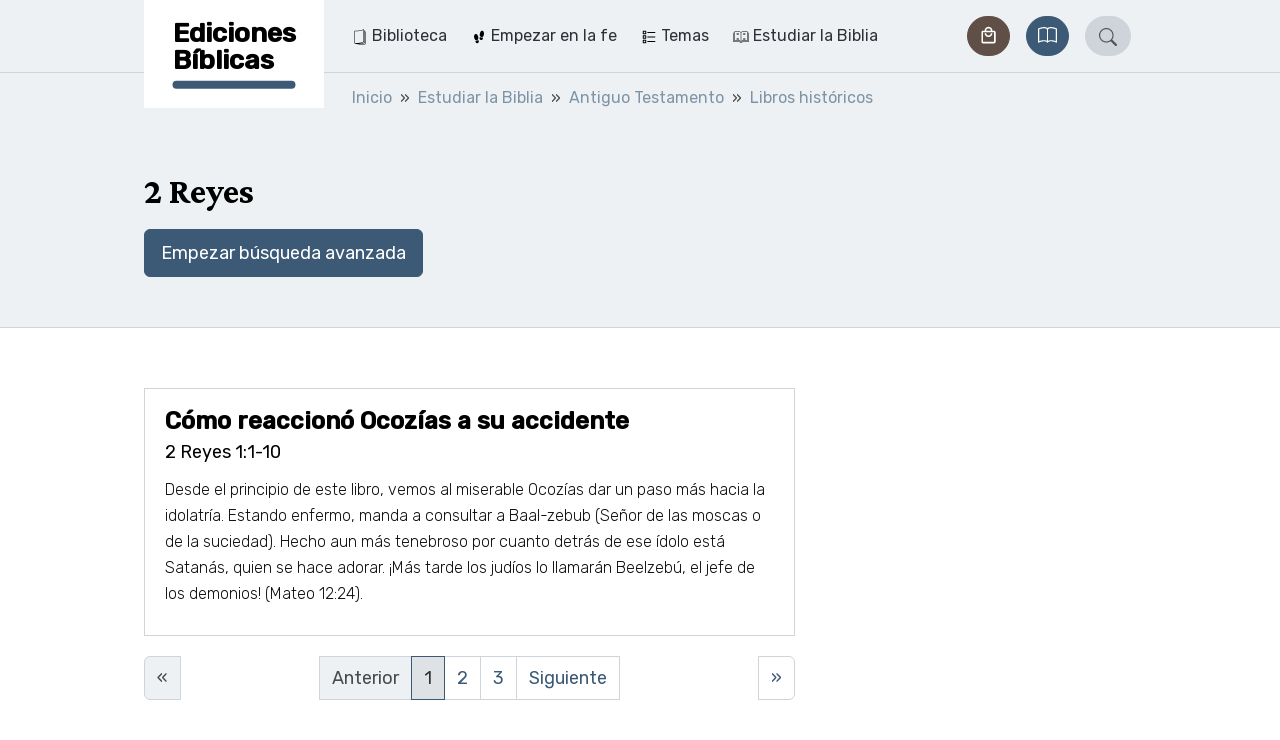

--- FILE ---
content_type: text/html;charset=utf-8
request_url: https://ediciones-biblicas.ch/es/temas/2-reyes
body_size: 19128
content:
<!DOCTYPE html><html  lang="es"><head><meta charset="utf-8"><meta name="viewport" content="width=device-width, initial-scale=1"><title>2 Reyes | Ediciones Bíblicas</title><style>.vuepal-command-palette{z-index:2147483647;--vuepal-tw-translate-x:-50%;width:700px;transform:translate(var(--vuepal-tw-translate-x),var(--vuepal-tw-translate-y))rotate(var(--vuepal-tw-rotate))skewX(var(--vuepal-tw-skew-x))skewY(var(--vuepal-tw-skew-y))scaleX(var(--vuepal-tw-scale-x))scaleY(var(--vuepal-tw-scale-y));--vuepal-tw-bg-opacity:1;background-color:rgb(15 23 42/var(--vuepal-tw-bg-opacity));--vuepal-tw-shadow:0 25px 50px -12px #00000040;--vuepal-tw-shadow-colored:0 25px 50px -12px var(--vuepal-tw-shadow-color);box-shadow:var(--vuepal-tw-ring-offset-shadow,0 0 #0000),var(--vuepal-tw-ring-shadow,0 0 #0000),var(--vuepal-tw-shadow);--vuepal-tw-border-opacity:1;border-width:1px;border-color:rgb(71 85 105/var(--vuepal-tw-border-opacity));--vuepal-command-palette-item-height:46px;border-radius:.25rem;position:fixed;top:70px;left:50%}.vuepal-command-palette-input{--vuepal-tw-border-opacity:1;--vuepal-tw-text-opacity:1;border-bottom:1px solid rgb(51 65 85/var(--vuepal-tw-border-opacity));color:rgb(241 245 249/var(--vuepal-tw-text-opacity));position:relative}.vuepal-command-palette-input svg{fill:currentColor;--vuepal-tw-translate-y:-50%;width:20px;height:20px;transform:translate(var(--vuepal-tw-translate-x),var(--vuepal-tw-translate-y))rotate(var(--vuepal-tw-rotate))skewX(var(--vuepal-tw-skew-x))skewY(var(--vuepal-tw-skew-y))scaleX(var(--vuepal-tw-scale-x))scaleY(var(--vuepal-tw-scale-y));position:absolute;top:50%;left:15px}.vuepal-command-palette-input input{appearance:none;--vuepal-tw-text-opacity:1;width:100%;height:60px;color:rgb(255 255 255/var(--vuepal-tw-text-opacity));background-color:#0000;padding-left:45px;font-size:1.125rem;font-weight:700;line-height:1.75rem;outline-offset:2px!important;--vuepal-tw-ring-offset-shadow:var(--vuepal-tw-ring-inset)0 0 0 var(--vuepal-tw-ring-offset-width)var(--vuepal-tw-ring-offset-color)!important;--vuepal-tw-ring-shadow:var(--vuepal-tw-ring-inset)0 0 0 calc(var(--vuepal-tw-ring-offset-width))var(--vuepal-tw-ring-color)!important;box-shadow:var(--vuepal-tw-ring-offset-shadow),var(--vuepal-tw-ring-shadow),var(--vuepal-tw-shadow,0 0 #0000)!important;border-style:none!important;outline:2px solid #0000!important}.vuepal-command-palette-input input::placeholder{--vuepal-tw-text-opacity:1;color:rgb(71 85 105/var(--vuepal-tw-text-opacity));font-weight:400}.vuepal-command-palette-results{--vuepal-tw-border-opacity:1;border-top-width:1px;border-top-color:rgb(30 41 59/var(--vuepal-tw-border-opacity));height:calc(var(--vuepal-command-palette-item-height)*10);padding:5px;overflow:auto}.vuepal-command-palette-results::-webkit-scrollbar{width:8px}.vuepal-command-palette-results::-webkit-scrollbar-track{--vuepal-tw-bg-opacity:1;background-color:rgb(15 23 42/var(--vuepal-tw-bg-opacity))}.vuepal-command-palette-results::-webkit-scrollbar-thumb{--vuepal-tw-border-opacity:1;border-width:3px;border-color:rgb(15 23 42/var(--vuepal-tw-border-opacity));--vuepal-tw-bg-opacity:1;background-color:rgb(100 116 139/var(--vuepal-tw-bg-opacity));border-radius:20px}.vuepal-command-palette-item{text-align:left;--vuepal-tw-text-opacity:1;width:100%;color:rgb(148 163 184/var(--vuepal-tw-text-opacity));min-height:var(--vuepal-command-palette-item-height);background-color:#0000;border:1px solid #0000;border-radius:.25rem;align-items:center;gap:10px;padding:5px 15px;font-size:1rem;line-height:1.5rem;display:flex}.vuepal-command-palette-item em{--vuepal-tw-text-opacity:1;color:rgb(255 255 255/var(--vuepal-tw-text-opacity));font-style:normal;font-weight:700}.vuepal-command-palette-item.vp-is-focused{--vuepal-tw-border-opacity:1;border-color:rgb(71 85 105/var(--vuepal-tw-border-opacity));--vuepal-tw-bg-opacity:1;background-color:rgb(30 41 59/var(--vuepal-tw-bg-opacity));--vuepal-tw-text-opacity:1;color:rgb(255 255 255/var(--vuepal-tw-text-opacity))}.vuepal-command-palette-item.vp-is-focused .vuepal-command-icon{--vuepal-tw-text-opacity:1;color:rgb(241 245 249/var(--vuepal-tw-text-opacity))}.vuepal-command-icon{--vuepal-tw-text-opacity:1;width:20px;height:20px;color:rgb(100 116 139/var(--vuepal-tw-text-opacity))}.vuepal-command-icon .vuepal-blokkli-item-icon,.vuepal-command-icon .vuepal-icon{width:100%;height:100%}.vuepal-command-icon .vuepal-blokkli-item-icon svg,.vuepal-command-icon .vuepal-icon svg{fill:currentColor;width:100%;height:100%}*,:after,:before,::backdrop{--vuepal-tw-border-spacing-x:0;--vuepal-tw-border-spacing-y:0;--vuepal-tw-translate-x:0;--vuepal-tw-translate-y:0;--vuepal-tw-rotate:0;--vuepal-tw-skew-x:0;--vuepal-tw-skew-y:0;--vuepal-tw-scale-x:1;--vuepal-tw-scale-y:1;--vuepal-tw-pan-x: ;--vuepal-tw-pan-y: ;--vuepal-tw-pinch-zoom: ;--vuepal-tw-scroll-snap-strictness:proximity;--vuepal-tw-gradient-from-position: ;--vuepal-tw-gradient-via-position: ;--vuepal-tw-gradient-to-position: ;--vuepal-tw-ordinal: ;--vuepal-tw-slashed-zero: ;--vuepal-tw-numeric-figure: ;--vuepal-tw-numeric-spacing: ;--vuepal-tw-numeric-fraction: ;--vuepal-tw-ring-inset: ;--vuepal-tw-ring-offset-width:0px;--vuepal-tw-ring-offset-color:#fff;--vuepal-tw-ring-color:#3b82f680;--vuepal-tw-ring-offset-shadow:0 0 #0000;--vuepal-tw-ring-shadow:0 0 #0000;--vuepal-tw-shadow:0 0 #0000;--vuepal-tw-shadow-colored:0 0 #0000;--vuepal-tw-blur: ;--vuepal-tw-brightness: ;--vuepal-tw-contrast: ;--vuepal-tw-grayscale: ;--vuepal-tw-hue-rotate: ;--vuepal-tw-invert: ;--vuepal-tw-saturate: ;--vuepal-tw-sepia: ;--vuepal-tw-drop-shadow: ;--vuepal-tw-backdrop-blur: ;--vuepal-tw-backdrop-brightness: ;--vuepal-tw-backdrop-contrast: ;--vuepal-tw-backdrop-grayscale: ;--vuepal-tw-backdrop-hue-rotate: ;--vuepal-tw-backdrop-invert: ;--vuepal-tw-backdrop-opacity: ;--vuepal-tw-backdrop-saturate: ;--vuepal-tw-backdrop-sepia: ;--vuepal-tw-contain-size: ;--vuepal-tw-contain-layout: ;--vuepal-tw-contain-paint: ;--vuepal-tw-contain-style: }.vuepal-admin-toolbar{--vuepal-tw-bg-opacity:1;background-color:rgb(255 255 255/var(--vuepal-tw-bg-opacity));--vuepal-tw-shadow:0 4px 6px -1px #0000001a,0 2px 4px -2px #0000001a;--vuepal-tw-shadow-colored:0 4px 6px -1px var(--vuepal-tw-shadow-color),0 2px 4px -2px var(--vuepal-tw-shadow-color);width:100%;box-shadow:var(--vuepal-tw-ring-offset-shadow,0 0 #0000),var(--vuepal-tw-ring-shadow,0 0 #0000),var(--vuepal-tw-shadow);z-index:900001;--vuepal-environment-color:#ccc;border-top:6px solid var(--vuepal-environment-color);background:#fff;font-family:ui-sans-serif,system-ui,sans-serif,Apple Color Emoji,Segoe UI Emoji,Segoe UI Symbol,Noto Color Emoji;font-size:14px;position:relative;top:0;left:0}.vuepal-admin-toolbar a{white-space:nowrap;--vuepal-tw-text-opacity:1;color:rgb(0 0 0/var(--vuepal-tw-text-opacity));justify-content:space-between;align-items:center;padding:10px 15px;text-decoration-line:none;display:flex}.vuepal-admin-toolbar a:hover{--vuepal-tw-bg-opacity:1;background-color:rgb(241 245 249/var(--vuepal-tw-bg-opacity))}.vuepal-admin-toolbar a svg{width:14px;height:14px}.vuepal-admin-toolbar>ul{margin:0 min(5vw,48px) 0 min(5vw,32px);display:flex}.vuepal-admin-toolbar>ul,.vuepal-admin-toolbar>ul ul{padding:0;list-style-type:none}.vuepal-admin-toolbar>ul ul{--vuepal-tw-bg-opacity:1;background-color:rgb(255 255 255/var(--vuepal-tw-bg-opacity));min-width:200px;position:absolute;box-shadow:0 8px 14px #00000026}.vuepal-admin-toolbar>ul>li>ul{top:100%;left:0}.vuepal-admin-toolbar>ul>li>ul>li ul{top:0;left:100%}.vuepal-admin-toolbar li{position:relative}.vuepal-admin-toolbar li:hover>a{background:#eee}.vuepal-admin-toolbar-icon{background:currentColor;width:18px;height:18px;margin-right:.5em;display:inline-block;-webkit-mask-position:50%;mask-position:50%;-webkit-mask-size:17px 17px;mask-size:17px 17px;-webkit-mask-repeat:no-repeat;mask-repeat:no-repeat}.vuepal-admin-toolbar-link{padding-top:18px;padding-bottom:18px}.vuepal-admin-toolbar-link.vp-is-first{padding-top:20px;padding-bottom:20px}.vuepal-admin-toolbar-link[data-route-name="<front>"]{width:54px;height:100%;padding:0}.vuepal-admin-toolbar-link[data-route-name="<front>"] .vuepal-admin-toolbar-icon{background:var(--vuepal-environment-color);width:100%;height:100%;-webkit-mask-position:14px;mask-position:14px;-webkit-mask-size:28px 28px;mask-size:28px 28px}.vuepal-admin-toolbar-link[data-route-name="<front>"] .vuepal-admin-toolbar-text{display:none}.vuepal-local-tasks>ul{gap:15px;list-style-type:none;display:flex}.vuepal-local-tasks>ul a{border-radius:9999px;align-items:center;height:43px;padding:0 16px;font-family:ui-sans-serif,system-ui,sans-serif,Apple Color Emoji,Segoe UI Emoji,Segoe UI Symbol,Noto Color Emoji;font-size:15px;font-weight:700;text-decoration-line:none;display:flex}.vuepal-local-tasks>ul a.vp-is-active,.vuepal-local-tasks>ul a:hover{color:#043cad;background:#d9e0f9}</style><style>table[data-v-46ebe88f]{font-size:1rem}table td.nowrap[data-v-46ebe88f],table th.nowrap[data-v-46ebe88f]{white-space:nowrap}</style><link rel="stylesheet" href="/_nuxt/entry.C3TqZiiR.css" crossorigin><link rel="stylesheet" href="/_nuxt/_..D0s2L74F.css" crossorigin><link rel="stylesheet" href="/_nuxt/ArticleLayout.B4OThYKv.css" crossorigin><link rel="stylesheet" href="/_nuxt/BookRecommendation.C36LquCM.css" crossorigin><link rel="stylesheet" href="/_nuxt/Pagination.BOo7iykO.css" crossorigin><link rel="stylesheet" href="/_nuxt/Loading.WO6u3L3i.css" crossorigin><link rel="stylesheet" href="/_nuxt/Snippet.B24Qwnpi.css" crossorigin><link rel="modulepreload" as="script" crossorigin href="/_nuxt/BJk-T014.js"><link rel="modulepreload" as="script" crossorigin href="/_nuxt/C7vxStAJ.js"><link rel="modulepreload" as="script" crossorigin href="/_nuxt/BcW7SgJ2.js"><link rel="modulepreload" as="script" crossorigin href="/_nuxt/C1vwGS4P.js"><link rel="modulepreload" as="script" crossorigin href="/_nuxt/CMBLvhgX.js"><link rel="modulepreload" as="script" crossorigin href="/_nuxt/BOxQTmBg.js"><link rel="modulepreload" as="script" crossorigin href="/_nuxt/C6nUe7Tb.js"><link rel="modulepreload" as="script" crossorigin href="/_nuxt/DPvuGn66.js"><link rel="modulepreload" as="script" crossorigin href="/_nuxt/BZHlKiW8.js"><link rel="modulepreload" as="script" crossorigin href="/_nuxt/DF61FV4A.js"><link rel="modulepreload" as="script" crossorigin href="/_nuxt/DoGwChsF.js"><link rel="modulepreload" as="script" crossorigin href="/_nuxt/Clg7zGWL.js"><link rel="modulepreload" as="script" crossorigin href="/_nuxt/xYP3K_dB.js"><link rel="modulepreload" as="script" crossorigin href="/_nuxt/Dip1b51V.js"><link rel="modulepreload" as="script" crossorigin href="/_nuxt/BHIrFWLE.js"><link rel="modulepreload" as="script" crossorigin href="/_nuxt/CvaaZWm_.js"><link rel="modulepreload" as="script" crossorigin href="/_nuxt/X1x_cYEU.js"><link rel="preload" as="fetch" fetchpriority="low" crossorigin="anonymous" href="/_nuxt/builds/meta/956abdd4-3f11-419f-840a-7157cb5b7347.json"><link rel="prefetch" href="/_nuxt/nuxt-svg-icon-sprite/sprite-default.3kvpAW3iwq9r3HRX8BPKGOATpRapu3UuiJFQ6pd57AU.svg" as="image" type="image/svg+xml" data-hid="/_nuxt/nuxt-svg-icon-sprite/sprite-default.3kvpAW3iwq9r3HRX8BPKGOATpRapu3UuiJFQ6pd57AU.svg"><meta name="msapplication-TileColor" content="1B5630"><meta name="theme-color" content="#1b5630"><link rel="icon" type="image/png" href="/_favicons/eb/favicon-16x16.png"><link rel="icon" type="image/png" href="/_favicons/eb/favicon-32x32.png"><link rel="apple-touch-icon" sizes="180x180" href="/_favicons/eb/apple-touch-icon.png"><link rel="manifest" href="/_favicons/eb/manifest.json"><link rel="mask-icon" href="/_favicons/eb/safari-pinned-tab.png" color="#5bbad5"><meta name="robots" content="index, follow, max-image-preview:large, max-snippet:-1, max-video-preview:-1"><link rel="canonical" href="https://ediciones-biblicas.ch/es/temas/2-reyes"><script type="module" src="/_nuxt/BJk-T014.js" crossorigin></script></head><body><div id="__nuxt"><div><span></span><div class="navbar"><div class="container"><!--[--><div class="navbar-logo is-eb"><a href="/es" class="navbar-logo-inner" title="Ediciones Bíblicas"><div class="navbar-logo-text">Ediciones Bíblicas</div></a></div><div class="navbar-main"><nav class="navbar-menu is-level-1" style="display:none;"><!--[--><!--]--><ul class="navbar-menu-list is-level-1"><!--[--><li class="navbar-menu-list-item is-level-1"><!--[--><a href="/es/1924-biblioteca" class="navbar-menu-link is-level-1 navbar-menu-link is-level-1" label="Biblioteca"><div class="navbar-menu-icon"><svg xmlns="http://www.w3.org/2000/svg" data-symbol="magazine"><use href="/_nuxt/nuxt-svg-icon-sprite/sprite-default.3kvpAW3iwq9r3HRX8BPKGOATpRapu3UuiJFQ6pd57AU.svg#magazine"></use></svg></div><span>Biblioteca</span></a><!--]--><!--[--><!----><!--]--></li><li class="navbar-menu-list-item is-level-1"><!--[--><a href="/es/temas/empezar-en-la-fe" class="navbar-menu-link is-level-1 navbar-menu-link is-level-1" label="Empezar en la fe"><div class="navbar-menu-icon"><svg xmlns="http://www.w3.org/2000/svg" data-symbol="steps"><use href="/_nuxt/nuxt-svg-icon-sprite/sprite-default.3kvpAW3iwq9r3HRX8BPKGOATpRapu3UuiJFQ6pd57AU.svg#steps"></use></svg></div><span>Empezar en la fe</span></a><!--]--><!--[--><!----><!--]--></li><li class="navbar-menu-list-item is-level-1"><!--[--><a href="/es/temas/temas" class="navbar-menu-link is-level-1 navbar-menu-link is-level-1" label="Temas"><div class="navbar-menu-icon"><svg xmlns="http://www.w3.org/2000/svg" data-symbol="topics"><use href="/_nuxt/nuxt-svg-icon-sprite/sprite-default.3kvpAW3iwq9r3HRX8BPKGOATpRapu3UuiJFQ6pd57AU.svg#topics"></use></svg></div><span>Temas</span></a><!--]--><!--[--><!----><!--]--></li><li class="navbar-menu-list-item is-level-1"><!--[--><a href="/es/temas/estudiar-la-biblia" class="navbar-menu-link is-level-1 navbar-menu-link is-level-1" label="Estudiar la Biblia"><div class="navbar-menu-icon"><svg xmlns="http://www.w3.org/2000/svg" data-symbol="comments"><use href="/_nuxt/nuxt-svg-icon-sprite/sprite-default.3kvpAW3iwq9r3HRX8BPKGOATpRapu3UuiJFQ6pd57AU.svg#comments"></use></svg></div><span>Estudiar la Biblia</span></a><!--]--><!--[--><!----><!--]--></li><!--]--></ul></nav><div class="navbar-shop"><a class="btn btn-sm btn-secondary rounded-pill" href="https://shop.ediciones-biblicas.ch/" role="button"><!--[--><svg xmlns="http://www.w3.org/2000/svg" data-symbol="shop"><use href="/_nuxt/nuxt-svg-icon-sprite/sprite-default.3kvpAW3iwq9r3HRX8BPKGOATpRapu3UuiJFQ6pd57AU.svg#shop"></use></svg><span>Tienda</span><!--]--></a></div><div class="navbar-bible"><a href="/es/bible/RVR60/s-mateo/1" class="btn btn-sm btn-primary rounded-pill" role="button"><!--[--><!--[--><svg xmlns="http://www.w3.org/2000/svg" data-symbol="book"><use href="/_nuxt/nuxt-svg-icon-sprite/sprite-default.3kvpAW3iwq9r3HRX8BPKGOATpRapu3UuiJFQ6pd57AU.svg#book"></use></svg> <span>Biblia</span><!--]--><!--]--></a></div><div class="navbar-search" is-open="false" data-v-252196d5><a href="/es/search" class="btn btn-sm btn-primary rounded-pill" role="button" data-v-252196d5><!--[--><!--[--><svg xmlns="http://www.w3.org/2000/svg" data-symbol="search" class="icon" data-v-252196d5><use href="/_nuxt/nuxt-svg-icon-sprite/sprite-default.3kvpAW3iwq9r3HRX8BPKGOATpRapu3UuiJFQ6pd57AU.svg#search"></use></svg><!--]--><!--]--></a></div><!----><button class="navbar-toggle"><svg xmlns="http://www.w3.org/2000/svg" data-symbol="menu"><use href="/_nuxt/nuxt-svg-icon-sprite/sprite-default.3kvpAW3iwq9r3HRX8BPKGOATpRapu3UuiJFQ6pd57AU.svg#menu"></use></svg><span>Menu</span></button></div><!--]--></div><!----></div><!--[--><div class="breadcrumb-container bg-light"><nav aria-label="breadcrumb" class="container"><ol class="breadcrumb" itemscope itemtype="http://schema.org/BreadcrumbList"><!--[--><li itemprop="itemListElement" itemscope itemtype="http://schema.org/ListItem" class="breadcrumb-item"><a href="/es" class="" itemprop="item"><span itemprop="name">Inicio</span></a><meta itemprop="position" content="2"></li><li itemprop="itemListElement" itemscope itemtype="http://schema.org/ListItem" class="breadcrumb-item"><a href="/es/temas/estudiar-la-biblia" class="" itemprop="item"><span itemprop="name">Estudiar la Biblia</span></a><meta itemprop="position" content="3"></li><li itemprop="itemListElement" itemscope itemtype="http://schema.org/ListItem" class="breadcrumb-item"><a href="/es/temas/antiguo-testamento-0" class="" itemprop="item"><span itemprop="name">Antiguo Testamento</span></a><meta itemprop="position" content="4"></li><li itemprop="itemListElement" itemscope itemtype="http://schema.org/ListItem" class="breadcrumb-item"><a href="/es/temas/libros-historicos" class="" itemprop="item"><span itemprop="name">Libros históricos</span></a><meta itemprop="position" content="5"></li><!--]--></ol></nav></div><!--]--><span></span><div><!--[--><div __typename="TaxonomyTermStructure"><header class="hero"><div class="container"><div class="hero-content"><h1 class="h1">2 Reyes</h1><form class="searchblock mt-3" inline><!--[--><a href="/es/search?structure_names=2+Reyes" class="btn btn-primary">Empezar búsqueda avanzada</a><!--]--></form></div></div></header><div class="page-content"><div class="container"><!--[--><div class="row row-reverse-md-down"><div class="col-lg-8 col-12"><div class="snippet-list"><!--[--><article class="snippet"><a href="/es/1494-como-reacciono-ocozias-su-accidente" class="snippet-body"><!----><h2 class="snippet-title h5">Cómo reaccionó Ocozías a su accidente</h2><p class="snippet-subtitle h6 mt-1 mb-2">2 Reyes 1:1-10</p><p class="snippet-text">Desde el principio de este libro, vemos al miserable Ocozías dar un paso más hacia la idolatría. Estando enfermo, manda a consultar a Baal-zebub (Señor de las moscas o de la suciedad). Hecho aun más tenebroso por cuanto detrás de ese ídolo está Satanás, quien se hace adorar. ¡Más tarde los judíos lo llamarán Beelzebú, el jefe de los demonios! (Mateo 12:24).</p></a><aside class="snippet-aside"><div class="type-indicator"><svg xmlns="http://www.w3.org/2000/svg" data-symbol="file-earmark-text"><use href="/_nuxt/nuxt-svg-icon-sprite/sprite-default.3kvpAW3iwq9r3HRX8BPKGOATpRapu3UuiJFQ6pd57AU.svg#file-earmark-text"></use></svg><span>Artículo</span><!--[--><!--[--><span class="font-weight-light">De</span><a href="/es/autor/j-koechlin" class="">J. Koechlin</a><!--]--><!--]--></div><!----></aside></article><article class="snippet"><a href="/es/1495-fuego-del-cielo" class="snippet-body"><!----><h2 class="snippet-title h5">Fuego del cielo</h2><p class="snippet-subtitle h6 mt-1 mb-2">2 Reyes 1:11-18</p><p class="snippet-text">En su obstinación, Ocozías envía un segundo capitán de cincuenta para que le traiga a Elías. Su intimación es todavía más insolente: “Desciende pronto”. Pero recibe la misma terrible respuesta.</p></a><aside class="snippet-aside"><div class="type-indicator"><svg xmlns="http://www.w3.org/2000/svg" data-symbol="file-earmark-text"><use href="/_nuxt/nuxt-svg-icon-sprite/sprite-default.3kvpAW3iwq9r3HRX8BPKGOATpRapu3UuiJFQ6pd57AU.svg#file-earmark-text"></use></svg><span>Artículo</span><!--[--><!--[--><span class="font-weight-light">De</span><a href="/es/autor/j-koechlin" class="">J. Koechlin</a><!--]--><!--]--></div><!----></aside></article><article class="snippet"><a href="/es/1496-elias-sube-al-cielo" class="snippet-body"><!----><h2 class="snippet-title h5">Elías sube al cielo</h2><p class="snippet-subtitle h6 mt-1 mb-2">2 Reyes 2:1-14</p><p class="snippet-text">En tanto que el arrebatamiento de Enoc se resume en dos versículos (Génesis 5:24; Hebreos 11:5), Dios nos permite (lo mismo que a Eliseo) asistir en detalle al de Elías. Este glorioso acontecimiento evoca para nosotros otros dos hechos: uno es pasado, el otro es futuro. La escena pasada es la de la ascensión del Señor al cielo.</p></a><aside class="snippet-aside"><div class="type-indicator"><svg xmlns="http://www.w3.org/2000/svg" data-symbol="file-earmark-text"><use href="/_nuxt/nuxt-svg-icon-sprite/sprite-default.3kvpAW3iwq9r3HRX8BPKGOATpRapu3UuiJFQ6pd57AU.svg#file-earmark-text"></use></svg><span>Artículo</span><!--[--><!--[--><span class="font-weight-light">De</span><a href="/es/autor/j-koechlin" class="">J. Koechlin</a><!--]--><!--]--></div><!----></aside></article><article class="snippet"><a href="/es/1497-eliseo-profeta-de-gracia" class="snippet-body"><!----><h2 class="snippet-title h5">Eliseo, profeta de gracia</h2><p class="snippet-subtitle h6 mt-1 mb-2">2 Reyes 2:15-25</p><p class="snippet-text">Los «hijos» de los profetas eran discípulos de estos últimos; vivían juntos, eran enseñados en la Palabra y empleados por Jehová para Su servicio. Los de Jericó, como más tarde Tomás, no pueden creer en el misterioso suceso que acaba de producirse.</p></a><aside class="snippet-aside"><div class="type-indicator"><svg xmlns="http://www.w3.org/2000/svg" data-symbol="file-earmark-text"><use href="/_nuxt/nuxt-svg-icon-sprite/sprite-default.3kvpAW3iwq9r3HRX8BPKGOATpRapu3UuiJFQ6pd57AU.svg#file-earmark-text"></use></svg><span>Artículo</span><!--[--><!--[--><span class="font-weight-light">De</span><a href="/es/autor/j-koechlin" class="">J. Koechlin</a><!--]--><!--]--></div><!----></aside></article><article class="snippet"><a href="/es/1498-una-triste-alianza" class="snippet-body"><!----><h2 class="snippet-title h5">Una triste alianza</h2><p class="snippet-subtitle h6 mt-1 mb-2">2 Reyes 3:1-15</p><p class="snippet-text">Joram, hermano de Ocozías, es hecho rey de Israel. Aunque también hace lo malo ante los ojos de Jehová, se destaca una mejoría en comparación con la conducta de su padre y la de su madre. Renuncia oficialmente al culto de Baal.</p></a><aside class="snippet-aside"><div class="type-indicator"><svg xmlns="http://www.w3.org/2000/svg" data-symbol="file-earmark-text"><use href="/_nuxt/nuxt-svg-icon-sprite/sprite-default.3kvpAW3iwq9r3HRX8BPKGOATpRapu3UuiJFQ6pd57AU.svg#file-earmark-text"></use></svg><span>Artículo</span><!--[--><!--[--><span class="font-weight-light">De</span><a href="/es/autor/j-koechlin" class="">J. Koechlin</a><!--]--><!--]--></div><!----></aside></article><article class="snippet"><a href="/es/1499-liberacion-frente-circunstancias-desesperadas" class="snippet-body"><!----><h2 class="snippet-title h5">Liberación frente a circunstancias desesperadas</h2><p class="snippet-subtitle h6 mt-1 mb-2">2 Reyes 3:16-27</p><p class="snippet-text">De parte de Jehová, Eliseo da a conocer el medio para no caer en manos de los moabitas. Y como siempre, este medio es la fe. Antes de recibir lo que sea, es necesario empezar a cavar pozos. Cuánto más pozos se caven, más agua se tendrá. Notemos que el agua llega</p></a><aside class="snippet-aside"><div class="type-indicator"><svg xmlns="http://www.w3.org/2000/svg" data-symbol="file-earmark-text"><use href="/_nuxt/nuxt-svg-icon-sprite/sprite-default.3kvpAW3iwq9r3HRX8BPKGOATpRapu3UuiJFQ6pd57AU.svg#file-earmark-text"></use></svg><span>Artículo</span><!--[--><!--[--><span class="font-weight-light">De</span><a href="/es/autor/j-koechlin" class="">J. Koechlin</a><!--]--><!--]--></div><!----></aside></article><article class="snippet"><a href="/es/1500-diferentes-condiciones-sociales-pero-la-misma-fe-activa" class="snippet-body"><!----><h2 class="snippet-title h5">Diferentes condiciones sociales, pero la misma fe activa</h2><p class="snippet-subtitle h6 mt-1 mb-2">2 Reyes 4:1-17</p><p class="snippet-text">Nuestro capítulo nos muestra a Eliseo, figura del Señor Jesús, como fuente de bendición para dos familias. La primera es pobre: una viuda con dos hijos a merced de un despiadado acreedor. Pero su fe sabe a quien dirigirse (Salmo 68:5); ella recibe ese precioso y abundante aceite, mientras hayan vasijas vacías para contenerlo.</p></a><aside class="snippet-aside"><div class="type-indicator"><svg xmlns="http://www.w3.org/2000/svg" data-symbol="file-earmark-text"><use href="/_nuxt/nuxt-svg-icon-sprite/sprite-default.3kvpAW3iwq9r3HRX8BPKGOATpRapu3UuiJFQ6pd57AU.svg#file-earmark-text"></use></svg><span>Artículo</span><!--[--><!--[--><span class="font-weight-light">De</span><a href="/es/autor/j-koechlin" class="">J. Koechlin</a><!--]--><!--]--></div><!----></aside></article><article class="snippet"><a href="/es/1501-enfermedad-muerte-y-resurreccion" class="snippet-body"><!----><h2 class="snippet-title h5">Enfermedad, muerte y resurrección</h2><p class="snippet-subtitle h6 mt-1 mb-2">2 Reyes 4:18-31</p><p class="snippet-text">Jehová dio un hijo a la piadosa sunamita. Pero aún desea hacer algo más para ella: quiere que conozca su poder que resucita a los muertos. Un bebé que llega a una familia es una fuente de gozo para sus padres y hermanos. Pero, a los ojos de Dios, lo que más precio tendrá será el nuevo nacimiento de ese niño; el cielo entero se alegrará.</p></a><aside class="snippet-aside"><div class="type-indicator"><svg xmlns="http://www.w3.org/2000/svg" data-symbol="file-earmark-text"><use href="/_nuxt/nuxt-svg-icon-sprite/sprite-default.3kvpAW3iwq9r3HRX8BPKGOATpRapu3UuiJFQ6pd57AU.svg#file-earmark-text"></use></svg><span>Artículo</span><!--[--><!--[--><span class="font-weight-light">De</span><a href="/es/autor/j-koechlin" class="">J. Koechlin</a><!--]--><!--]--></div><!----></aside></article><article class="snippet"><a href="/es/1589-que-comida-hay-que-dar-al-pueblo-de-dios" class="snippet-body"><!----><h2 class="snippet-title h5">¿Qué comida hay que dar al pueblo de Dios?</h2><p class="snippet-subtitle h6 mt-1 mb-2">2 Reyes 4:32-44</p><p class="snippet-text">Como lo recuerda Hebreos 11, el capítulo de la fe,


Las mujeres recibieron a sus muertos mediante re­surrección
(Hebreos 11:35).</p></a><aside class="snippet-aside"><div class="type-indicator"><svg xmlns="http://www.w3.org/2000/svg" data-symbol="file-earmark-text"><use href="/_nuxt/nuxt-svg-icon-sprite/sprite-default.3kvpAW3iwq9r3HRX8BPKGOATpRapu3UuiJFQ6pd57AU.svg#file-earmark-text"></use></svg><span>Artículo</span><!--[--><!--[--><span class="font-weight-light">De</span><a href="/es/autor/j-koechlin" class="">J. Koechlin</a><!--]--><!--]--></div><!----></aside></article><article class="snippet"><a href="/es/1590-la-lepra-de-naaman" class="snippet-body"><!----><h2 class="snippet-title h5">La lepra de Naamán</h2><p class="snippet-subtitle h6 mt-1 mb-2">2 Reyes 5:1-14</p><p class="snippet-text">Naamán era general del ejército del rey de Siria, un héroe cubierto de gloria y distinciones. Y, sin embargo, algo hace de ese gran personaje el hombre más miserable: su hermoso uniforme cubre un cuerpo roído por la lepra. Asimismo, la enfermedad del pecado corrompió a todos los humanos, inclusive a los más eminentes.</p></a><aside class="snippet-aside"><div class="type-indicator"><svg xmlns="http://www.w3.org/2000/svg" data-symbol="file-earmark-text"><use href="/_nuxt/nuxt-svg-icon-sprite/sprite-default.3kvpAW3iwq9r3HRX8BPKGOATpRapu3UuiJFQ6pd57AU.svg#file-earmark-text"></use></svg><span>Artículo</span><!--[--><!--[--><span class="font-weight-light">De</span><a href="/es/autor/j-koechlin" class="">J. Koechlin</a><!--]--><!--]--></div><!----></aside></article><article class="snippet"><a href="/es/1592-la-salvacion-es-gratuita-un-pecado-disimulado-se-descubre" class="snippet-body"><!----><h2 class="snippet-title h5">La salvación es gratuita – Un pecado disimulado se descubre</h2><p class="snippet-subtitle h6 mt-1 mb-2">2 Reyes 5:15-27</p><p class="snippet-text">Lo primero que Naamán hace después de su curación es ir a agradecer a aquel que fue instrumento de ella. Nos recuerda a uno de los diez leprosos limpiados por el Señor, el que


Viendo que había sido sanado, volvió, glorificando a Dios a gran voz
(Lu­cas 17:15).</p></a><aside class="snippet-aside"><div class="type-indicator"><svg xmlns="http://www.w3.org/2000/svg" data-symbol="file-earmark-text"><use href="/_nuxt/nuxt-svg-icon-sprite/sprite-default.3kvpAW3iwq9r3HRX8BPKGOATpRapu3UuiJFQ6pd57AU.svg#file-earmark-text"></use></svg><span>Artículo</span><!--[--><!--[--><span class="font-weight-light">De</span><a href="/es/autor/j-koechlin" class="">J. Koechlin</a><!--]--><!--]--></div><!----></aside></article><article class="snippet"><a href="/es/1593-el-hacha-que-flota-dos-maneras-de-mirar" class="snippet-body"><!----><h2 class="snippet-title h5">El hacha que flota – Dos maneras de mirar</h2><p class="snippet-subtitle h6 mt-1 mb-2">2 Reyes 6:1-17</p><p class="snippet-text">“El lugar en que moramos… es estrecho”, declaran a Eliseo los hijos de los profetas. A veces se oye decir lo mismo respecto del cristianismo. Por cierto, ante los ojos del mundo, la vida del creyente parece muy estrecha: ¡se priva de tantas cosas! Si se nos ocurre razonar así, es porque miramos demasiado bajo.</p></a><aside class="snippet-aside"><div class="type-indicator"><svg xmlns="http://www.w3.org/2000/svg" data-symbol="file-earmark-text"><use href="/_nuxt/nuxt-svg-icon-sprite/sprite-default.3kvpAW3iwq9r3HRX8BPKGOATpRapu3UuiJFQ6pd57AU.svg#file-earmark-text"></use></svg><span>Artículo</span><!--[--><!--[--><span class="font-weight-light">De</span><a href="/es/autor/j-koechlin" class="">J. Koechlin</a><!--]--><!--]--></div><!----></aside></article><article class="snippet"><a href="/es/1594-el-triunfo-de-la-gracia-sitio-de-samaria" class="snippet-body"><!----><h2 class="snippet-title h5">El triunfo de la gracia – Sitio de Samaria</h2><p class="snippet-subtitle h6 mt-1 mb-2">2 Reyes 6:18-33</p><p class="snippet-text">Tres veces en este capítulo, en respuesta a la oración del profeta, los ojos se abren (v. 17, 20) o, por el contrario, se oscurecen (v. 18). Pidamos a Dios que abra los nuestros. No perdamos de vista, como el criado de Eliseo, el poder divino que está a nuestra disposición.</p></a><aside class="snippet-aside"><div class="type-indicator"><svg xmlns="http://www.w3.org/2000/svg" data-symbol="file-earmark-text"><use href="/_nuxt/nuxt-svg-icon-sprite/sprite-default.3kvpAW3iwq9r3HRX8BPKGOATpRapu3UuiJFQ6pd57AU.svg#file-earmark-text"></use></svg><span>Artículo</span><!--[--><!--[--><span class="font-weight-light">De</span><a href="/es/autor/j-koechlin" class="">J. Koechlin</a><!--]--><!--]--></div><!----></aside></article><article class="snippet"><a href="/es/1595-perspectiva-de-muerte-para-cuatro-leprosos" class="snippet-body"><!----><h2 class="snippet-title h5">Perspectiva de muerte para cuatro leprosos</h2><p class="snippet-subtitle h6 mt-1 mb-2">2 Reyes 7:1-8</p><p class="snippet-text">El pueblo de Samaria alcanza el fondo de su miseria. Ahora Dios puede actuar. Por su parte, Eliseo, el profeta de la gracia, responde a la tentativa de homicidio del rey, anunciándole la liberación. Aún hoy, se proclama la salvación. Pero ¡cuántos, como el príncipe, responden con incredulidad y burla!</p></a><aside class="snippet-aside"><div class="type-indicator"><svg xmlns="http://www.w3.org/2000/svg" data-symbol="file-earmark-text"><use href="/_nuxt/nuxt-svg-icon-sprite/sprite-default.3kvpAW3iwq9r3HRX8BPKGOATpRapu3UuiJFQ6pd57AU.svg#file-earmark-text"></use></svg><span>Artículo</span><!--[--><!--[--><span class="font-weight-light">De</span><a href="/es/autor/j-koechlin" class="">J. Koechlin</a><!--]--><!--]--></div><!----></aside></article><article class="snippet"><a href="/es/1596-la-buena-noticia" class="snippet-body"><!----><h2 class="snippet-title h5">La buena noticia</h2><p class="snippet-subtitle h6 mt-1 mb-2">2 Reyes 7:9-20</p><p class="snippet-text">“Hoy es día de buena nueva” (v. 9). ¡Ah!, si co­nocemos las buenas nuevas del Evangelio, no las guardemos egoístamente para nosotros solos. Apresurémonos a publicar el feliz mensaje a los que todavía se hallan en el desamparo, ignorando la liberación de Dios.</p></a><aside class="snippet-aside"><div class="type-indicator"><svg xmlns="http://www.w3.org/2000/svg" data-symbol="file-earmark-text"><use href="/_nuxt/nuxt-svg-icon-sprite/sprite-default.3kvpAW3iwq9r3HRX8BPKGOATpRapu3UuiJFQ6pd57AU.svg#file-earmark-text"></use></svg><span>Artículo</span><!--[--><!--[--><span class="font-weight-light">De</span><a href="/es/autor/j-koechlin" class="">J. Koechlin</a><!--]--><!--]--></div><!----></aside></article><article class="snippet"><a href="/es/1598-tristes-ejemplos-con-consecuencias-duraderas" class="snippet-body"><!----><h2 class="snippet-title h5">Tristes ejemplos con consecuencias duraderas</h2><p class="snippet-subtitle h6 mt-1 mb-2">2 Reyes 8:16-29</p><p class="snippet-text">Al comienzo del capítulo 8 reaparecen personas conocidas: la mujer de Sunem, a quien Jehová cuidó durante la hambruna; después, Giezi, quien parece haber prosperado pese a su lepra (respecto de la cual ciertamente prefiere guardar silencio). En efecto, lo volvemos a encontrar en la corte del rey, donde Dios se vale de él para que se haga justicia a la sunamita.</p></a><aside class="snippet-aside"><div class="type-indicator"><svg xmlns="http://www.w3.org/2000/svg" data-symbol="file-earmark-text"><use href="/_nuxt/nuxt-svg-icon-sprite/sprite-default.3kvpAW3iwq9r3HRX8BPKGOATpRapu3UuiJFQ6pd57AU.svg#file-earmark-text"></use></svg><span>Artículo</span><!--[--><!--[--><span class="font-weight-light">De</span><a href="/es/autor/j-koechlin" class="">J. Koechlin</a><!--]--><!--]--></div><!----></aside></article><article class="snippet"><a href="/es/1599-la-uncion-de-jehu" class="snippet-body"><!----><h2 class="snippet-title h5">La unción de Jehú</h2><p class="snippet-subtitle h6 mt-1 mb-2">2 Reyes 9:1-15</p><p class="snippet-text">2 Reyes 9:1-15</p></a><aside class="snippet-aside"><div class="type-indicator"><svg xmlns="http://www.w3.org/2000/svg" data-symbol="file-earmark-text"><use href="/_nuxt/nuxt-svg-icon-sprite/sprite-default.3kvpAW3iwq9r3HRX8BPKGOATpRapu3UuiJFQ6pd57AU.svg#file-earmark-text"></use></svg><span>Artículo</span><!--[--><!--[--><span class="font-weight-light">De</span><a href="/es/autor/j-koechlin" class="">J. Koechlin</a><!--]--><!--]--></div><!----></aside></article><article class="snippet"><a href="/es/1600-dos-muertes-solemnes" class="snippet-body"><!----><h2 class="snippet-title h5">Dos muertes solemnes</h2><p class="snippet-subtitle h6 mt-1 mb-2">2 Reyes 9:16-29</p><p class="snippet-text">Jehú es un hombre astuto y lleno de energía. Su plan es ejecutado tan pronto como es concebido. Seguido por una tropa decidida, conduce impetuosamente su carro hacia Jezreel. Al verle, se piensa en ese Jinete acompañado por los ejércitos celestiales que sale para cumplir el juicio “del furor de la ira de Dios”.</p></a><aside class="snippet-aside"><div class="type-indicator"><svg xmlns="http://www.w3.org/2000/svg" data-symbol="file-earmark-text"><use href="/_nuxt/nuxt-svg-icon-sprite/sprite-default.3kvpAW3iwq9r3HRX8BPKGOATpRapu3UuiJFQ6pd57AU.svg#file-earmark-text"></use></svg><span>Artículo</span><!--[--><!--[--><span class="font-weight-light">De</span><a href="/es/autor/j-koechlin" class="">J. Koechlin</a><!--]--><!--]--></div><!----></aside></article><article class="snippet"><a href="/es/1601-juicio-de-jezabel-y-de-los-hijos-de-acab" class="snippet-body"><!----><h2 class="snippet-title h5">Juicio de Jezabel y de los hijos de Acab</h2><p class="snippet-subtitle h6 mt-1 mb-2">2 Reyes 9:30-37 – 2 Reyes 10:1-11</p><p class="snippet-text">Después de la muerte de Joram y la de su sobrino Ocozías, todavía queda la persona más malvada de la familia real: Jezabel, la reina madre. Acaba de enterarse de la suerte de su hijo (pues trata a Jehú de asesino de su señor; v. 31). Pero, en lugar de acongojarse, en un último arranque de vanidad, la vieja reina se arregla y se pinta los ojos (Jeremías 4:30).</p></a><aside class="snippet-aside"><div class="type-indicator"><svg xmlns="http://www.w3.org/2000/svg" data-symbol="file-earmark-text"><use href="/_nuxt/nuxt-svg-icon-sprite/sprite-default.3kvpAW3iwq9r3HRX8BPKGOATpRapu3UuiJFQ6pd57AU.svg#file-earmark-text"></use></svg><span>Artículo</span><!--[--><!--[--><span class="font-weight-light">De</span><a href="/es/autor/j-koechlin" class="">J. Koechlin</a><!--]--><!--]--></div><!----></aside></article><article class="snippet"><a href="/es/1603-jehu-orgulloso-vanidoso-mentiroso-y-astuto" class="snippet-body"><!----><h2 class="snippet-title h5"> Jehú orgulloso, vanidoso, mentiroso y astuto</h2><p class="snippet-subtitle h6 mt-1 mb-2">2 Reyes 10:12-27</p><p class="snippet-text">Jehú, prosiguiendo su misión vengadora, encuentra una tropa de alegres jóvenes que siguen su camino con total despreocupación. Son los cuarenta y dos hermanos (o primos) de Ocozías. Sin sospechar lo que acaba de suceder, van a visitar a la brillante juventud de la otra familia real… ¡justamente esa cuyas setenta cabezas en ese mismo momento se juntan en dos montones a la puerta de Jezreel!</p></a><aside class="snippet-aside"><div class="type-indicator"><svg xmlns="http://www.w3.org/2000/svg" data-symbol="file-earmark-text"><use href="/_nuxt/nuxt-svg-icon-sprite/sprite-default.3kvpAW3iwq9r3HRX8BPKGOATpRapu3UuiJFQ6pd57AU.svg#file-earmark-text"></use></svg><span>Artículo</span><!--[--><!--[--><span class="font-weight-light">De</span><a href="/es/autor/j-koechlin" class="">J. Koechlin</a><!--]--><!--]--></div><!----></aside></article><!--]--></div><div class="pagination-container"><ul class="pagination justify-content-start" role="menubar" aria-disabled="false" aria-label="Pagination"><!--[--><li class="page-item disabled" role="presentation" displayindex="0"><span is="span" class="page-link text-center" aria-label="Go to first page" aria-disabled="true" role="menuitem"><!--[-->«<!--]--></span></li><li class="page-item disabled" role="presentation" displayindex="1"><span is="span" class="page-link text-center" aria-label="Go to previous page" aria-disabled="true" role="menuitem"><!--[-->Anterior<!--]--></span></li><li class="page-item active" role="presentation" displayindex="2"><button is="button" class="page-link text-center" aria-label="Go to page 1" aria-posinset="1" aria-setsize="3" role="menuitem" type="button" tabindex="0"><!--[-->1<!--]--></button></li><li class="page-item" role="presentation" displayindex="3"><button is="button" class="page-link text-center" aria-label="Go to page 2" aria-posinset="2" aria-setsize="3" role="menuitem" type="button" tabindex="-1"><!--[-->2<!--]--></button></li><li class="page-item" role="presentation" displayindex="4"><button is="button" class="page-link text-center" aria-label="Go to page 3" aria-posinset="3" aria-setsize="3" role="menuitem" type="button" tabindex="-1"><!--[-->3<!--]--></button></li><li class="page-item" role="presentation" displayindex="5"><button is="button" class="page-link text-center" aria-label="Go to next page" role="menuitem" type="button" tabindex="-1"><!--[-->Siguiente<!--]--></button></li><li class="page-item" role="presentation" displayindex="6"><button is="button" class="page-link text-center" aria-label="Go to last page" role="menuitem" type="button" tabindex="-1"><!--[-->»<!--]--></button></li><!--]--></ul></div></div><div class="col-lg-4 col-12"><!----></div></div><!--]--></div></div></div><!--]--></div><footer class="container"><aside class="footer-actions"><div class="back-to-top"><a href="#top" class="btn btn-top btn-ico btn-rounded"><svg xmlns="http://www.w3.org/2000/svg" data-symbol="chevron-up"><use href="/_nuxt/nuxt-svg-icon-sprite/sprite-default.3kvpAW3iwq9r3HRX8BPKGOATpRapu3UuiJFQ6pd57AU.svg#chevron-up"></use></svg></a></div></aside><div class="footer"><div class="footer-logo">Ediciones Bíblicas</div><nav class="footer-menu"><ul class="list-unstyled"><!--[--><li><a class="" href="/es/359-calendario-la-buena-semilla"><!--[-->La Buena Semilla<!--]--></a></li><li><a class="" href="/es/311-revista-creced"><!--[-->Creced<!--]--></a></li><li><a class="" href="/es/23-quienes-somos"><!--[-->¿Quiénes somos?<!--]--></a></li><li><a class="" href="/es/contact"><!--[-->Contacto<!--]--></a></li><li><a class="" href="/es/957-la-buena-semilla-radio"><!--[-->La Buena Semilla Radio<!--]--></a></li><li><a class="" href="/es/1232-enlaces-y-distribuidores"><!--[-->Enlaces<!--]--></a></li><li><a class="" href="/es/1233-aviso-legal"><!--[-->Aviso legal<!--]--></a></li><!--]--></ul></nav></div></footer></div></div><div id="teleports"></div><script type="application/json" data-nuxt-data="nuxt-app" data-ssr="true" id="__NUXT_DATA__">[["ShallowReactive",1],{"data":2,"state":193,"once":1216,"_errors":1217,"serverRendered":48,"path":7},["ShallowReactive",3],{"useAsyncGraphqlQuery:routeSlug:KegcVjFY1IjjxaD54-OImT4l1ZNVf3LaIY54y-RqaQo":4,"list_query_/es/temas/2-reyes":63},{"route":5},{"__typename":6,"path":7,"routeName":8,"metatags":9,"breadcrumb":29,"languageSwitchLinks":46,"drupalRouteEntity":53,"entity":58},"EntityCanonicalUrl","/es/temas/2-reyes","entity.taxonomy_term.canonical",[10,19],{"id":11,"tag":12,"attributes":13},"title","meta",[14,16],{"key":15,"value":11},"name",{"key":17,"value":18},"content","2 Reyes | Ediciones Bíblicas",{"id":20,"tag":21,"attributes":22},"canonical_url","link",[23,26],{"key":24,"value":25},"rel","canonical",{"key":27,"value":28},"href","https://ediciones-biblicas.ch/es/temas/2-reyes",[30,34,38,42],{"url":31,"title":33},{"path":32},"/es","Inicio",{"url":35,"title":37},{"path":36},"/es/temas/estudiar-la-biblia","Estudiar la Biblia",{"url":39,"title":41},{"path":40},"/es/temas/antiguo-testamento-0","Antiguo Testamento",{"url":43,"title":45},{"path":44},"/es/temas/libros-historicos","Libros históricos",[47],{"active":48,"language":49,"title":51,"url":52},true,{"id":50},"es","Spanish",{"path":7},{"uuid":54,"entityBundle":55,"entityTypeId":56,"id":57},"ae71f92d-9942-4a4b-b862-a5d9f3d9f325","structure","taxonomy_term","4930",{"__typename":59,"tid":60,"name":61,"description":62},"TaxonomyTermStructure",4930,"2 Reyes","",{"articles":64,"numPages":191,"total":192},[65,77,83,89,95,101,107,113,119,125,131,137,143,149,155,161,167,172,178,185],{"url":66,"title":67,"bible_passage":68,"author_name":70,"author_url":71,"book_id":72,"book_subtitle":72,"article_subtitle":62,"snippet":73,"bundle":74,"access_level":75,"type_name":76,"cover_image":62},"/es/1494-como-reacciono-ocozias-su-accidente","Cómo reaccionó Ocozías a su accidente",[69],"2 Reyes 1:1-10","J. Koechlin","/es/autor/j-koechlin",null,"Desde el principio de este libro, vemos al miserable Ocozías dar un paso más hacia la idolatría. Estando enfermo, manda a consultar a Baal-zebub (Señor de las moscas o de la suciedad). Hecho aun más tenebroso por cuanto detrás de ese ídolo está Satanás, quien se hace adorar. ¡Más tarde los judíos lo llamarán Beelzebú, el jefe de los demonios! (Mateo 12:24).","article",0,"Artículo",{"url":78,"title":79,"bible_passage":80,"author_name":70,"author_url":71,"book_id":72,"book_subtitle":72,"article_subtitle":62,"snippet":82,"bundle":74,"access_level":75,"type_name":76,"cover_image":62},"/es/1495-fuego-del-cielo","Fuego del cielo",[81],"2 Reyes 1:11-18","En su obstinación, Ocozías envía un segundo capitán de cincuenta para que le traiga a Elías. Su intimación es todavía más insolente: “Desciende pronto”. Pero recibe la misma terrible respuesta.",{"url":84,"title":85,"bible_passage":86,"author_name":70,"author_url":71,"book_id":72,"book_subtitle":72,"article_subtitle":62,"snippet":88,"bundle":74,"access_level":75,"type_name":76,"cover_image":62},"/es/1496-elias-sube-al-cielo","Elías sube al cielo",[87],"2 Reyes 2:1-14","En tanto que el arrebatamiento de Enoc se resume en dos versículos (Génesis 5:24; Hebreos 11:5), Dios nos permite (lo mismo que a Eliseo) asistir en detalle al de Elías. Este glorioso acontecimiento evoca para nosotros otros dos hechos: uno es pasado, el otro es futuro. La escena pasada es la de la ascensión del Señor al cielo.",{"url":90,"title":91,"bible_passage":92,"author_name":70,"author_url":71,"book_id":72,"book_subtitle":72,"article_subtitle":62,"snippet":94,"bundle":74,"access_level":75,"type_name":76,"cover_image":62},"/es/1497-eliseo-profeta-de-gracia","Eliseo, profeta de gracia",[93],"2 Reyes 2:15-25","Los «hijos» de los profetas eran discípulos de estos últimos; vivían juntos, eran enseñados en la Palabra y empleados por Jehová para Su servicio. Los de Jericó, como más tarde Tomás, no pueden creer en el misterioso suceso que acaba de producirse.",{"url":96,"title":97,"bible_passage":98,"author_name":70,"author_url":71,"book_id":72,"book_subtitle":72,"article_subtitle":62,"snippet":100,"bundle":74,"access_level":75,"type_name":76,"cover_image":62},"/es/1498-una-triste-alianza","Una triste alianza",[99],"2 Reyes 3:1-15","Joram, hermano de Ocozías, es hecho rey de Israel. Aunque también hace lo malo ante los ojos de Jehová, se destaca una mejoría en comparación con la conducta de su padre y la de su madre. Renuncia oficialmente al culto de Baal.",{"url":102,"title":103,"bible_passage":104,"author_name":70,"author_url":71,"book_id":72,"book_subtitle":72,"article_subtitle":62,"snippet":106,"bundle":74,"access_level":75,"type_name":76,"cover_image":62},"/es/1499-liberacion-frente-circunstancias-desesperadas","Liberación frente a circunstancias desesperadas",[105],"2 Reyes 3:16-27","De parte de Jehová, Eliseo da a conocer el medio para no caer en manos de los moabitas. Y como siempre, este medio es la fe. Antes de recibir lo que sea, es necesario empezar a cavar pozos. Cuánto más pozos se caven, más agua se tendrá. Notemos que el agua llega",{"url":108,"title":109,"bible_passage":110,"author_name":70,"author_url":71,"book_id":72,"book_subtitle":72,"article_subtitle":62,"snippet":112,"bundle":74,"access_level":75,"type_name":76,"cover_image":62},"/es/1500-diferentes-condiciones-sociales-pero-la-misma-fe-activa","Diferentes condiciones sociales, pero la misma fe activa",[111],"2 Reyes 4:1-17","Nuestro capítulo nos muestra a Eliseo, figura del Señor Jesús, como fuente de bendición para dos familias. La primera es pobre: una viuda con dos hijos a merced de un despiadado acreedor. Pero su fe sabe a quien dirigirse (Salmo 68:5); ella recibe ese precioso y abundante aceite, mientras hayan vasijas vacías para contenerlo.",{"url":114,"title":115,"bible_passage":116,"author_name":70,"author_url":71,"book_id":72,"book_subtitle":72,"article_subtitle":62,"snippet":118,"bundle":74,"access_level":75,"type_name":76,"cover_image":62},"/es/1501-enfermedad-muerte-y-resurreccion","Enfermedad, muerte y resurrección",[117],"2 Reyes 4:18-31","Jehová dio un hijo a la piadosa sunamita. Pero aún desea hacer algo más para ella: quiere que conozca su poder que resucita a los muertos. Un bebé que llega a una familia es una fuente de gozo para sus padres y hermanos. Pero, a los ojos de Dios, lo que más precio tendrá será el nuevo nacimiento de ese niño; el cielo entero se alegrará.",{"url":120,"title":121,"bible_passage":122,"author_name":70,"author_url":71,"book_id":72,"book_subtitle":72,"article_subtitle":62,"snippet":124,"bundle":74,"access_level":75,"type_name":76,"cover_image":62},"/es/1589-que-comida-hay-que-dar-al-pueblo-de-dios","¿Qué comida hay que dar al pueblo de Dios?",[123],"2 Reyes 4:32-44","Como lo recuerda Hebreos 11, el capítulo de la fe,\n\n\nLas mujeres recibieron a sus muertos mediante re­surrección\n(Hebreos 11:35).",{"url":126,"title":127,"bible_passage":128,"author_name":70,"author_url":71,"book_id":72,"book_subtitle":72,"article_subtitle":62,"snippet":130,"bundle":74,"access_level":75,"type_name":76,"cover_image":62},"/es/1590-la-lepra-de-naaman","La lepra de Naamán",[129],"2 Reyes 5:1-14","Naamán era general del ejército del rey de Siria, un héroe cubierto de gloria y distinciones. Y, sin embargo, algo hace de ese gran personaje el hombre más miserable: su hermoso uniforme cubre un cuerpo roído por la lepra. Asimismo, la enfermedad del pecado corrompió a todos los humanos, inclusive a los más eminentes.",{"url":132,"title":133,"bible_passage":134,"author_name":70,"author_url":71,"book_id":72,"book_subtitle":72,"article_subtitle":62,"snippet":136,"bundle":74,"access_level":75,"type_name":76,"cover_image":62},"/es/1592-la-salvacion-es-gratuita-un-pecado-disimulado-se-descubre","La salvación es gratuita – Un pecado disimulado se descubre",[135],"2 Reyes 5:15-27","Lo primero que Naamán hace después de su curación es ir a agradecer a aquel que fue instrumento de ella. Nos recuerda a uno de los diez leprosos limpiados por el Señor, el que\n\n\nViendo que había sido sanado, volvió, glorificando a Dios a gran voz\n(Lu­cas 17:15).",{"url":138,"title":139,"bible_passage":140,"author_name":70,"author_url":71,"book_id":72,"book_subtitle":72,"article_subtitle":62,"snippet":142,"bundle":74,"access_level":75,"type_name":76,"cover_image":62},"/es/1593-el-hacha-que-flota-dos-maneras-de-mirar","El hacha que flota – Dos maneras de mirar",[141],"2 Reyes 6:1-17","“El lugar en que moramos… es estrecho”, declaran a Eliseo los hijos de los profetas. A veces se oye decir lo mismo respecto del cristianismo. Por cierto, ante los ojos del mundo, la vida del creyente parece muy estrecha: ¡se priva de tantas cosas! Si se nos ocurre razonar así, es porque miramos demasiado bajo.",{"url":144,"title":145,"bible_passage":146,"author_name":70,"author_url":71,"book_id":72,"book_subtitle":72,"article_subtitle":62,"snippet":148,"bundle":74,"access_level":75,"type_name":76,"cover_image":62},"/es/1594-el-triunfo-de-la-gracia-sitio-de-samaria","El triunfo de la gracia – Sitio de Samaria",[147],"2 Reyes 6:18-33","Tres veces en este capítulo, en respuesta a la oración del profeta, los ojos se abren (v. 17, 20) o, por el contrario, se oscurecen (v. 18). Pidamos a Dios que abra los nuestros. No perdamos de vista, como el criado de Eliseo, el poder divino que está a nuestra disposición.",{"url":150,"title":151,"bible_passage":152,"author_name":70,"author_url":71,"book_id":72,"book_subtitle":72,"article_subtitle":62,"snippet":154,"bundle":74,"access_level":75,"type_name":76,"cover_image":62},"/es/1595-perspectiva-de-muerte-para-cuatro-leprosos","Perspectiva de muerte para cuatro leprosos",[153],"2 Reyes 7:1-8","El pueblo de Samaria alcanza el fondo de su miseria. Ahora Dios puede actuar. Por su parte, Eliseo, el profeta de la gracia, responde a la tentativa de homicidio del rey, anunciándole la liberación. Aún hoy, se proclama la salvación. Pero ¡cuántos, como el príncipe, responden con incredulidad y burla!",{"url":156,"title":157,"bible_passage":158,"author_name":70,"author_url":71,"book_id":72,"book_subtitle":72,"article_subtitle":62,"snippet":160,"bundle":74,"access_level":75,"type_name":76,"cover_image":62},"/es/1596-la-buena-noticia","La buena noticia",[159],"2 Reyes 7:9-20","“Hoy es día de buena nueva” (v. 9). ¡Ah!, si co­nocemos las buenas nuevas del Evangelio, no las guardemos egoístamente para nosotros solos. Apresurémonos a publicar el feliz mensaje a los que todavía se hallan en el desamparo, ignorando la liberación de Dios.",{"url":162,"title":163,"bible_passage":164,"author_name":70,"author_url":71,"book_id":72,"book_subtitle":72,"article_subtitle":62,"snippet":166,"bundle":74,"access_level":75,"type_name":76,"cover_image":62},"/es/1598-tristes-ejemplos-con-consecuencias-duraderas","Tristes ejemplos con consecuencias duraderas",[165],"2 Reyes 8:16-29","Al comienzo del capítulo 8 reaparecen personas conocidas: la mujer de Sunem, a quien Jehová cuidó durante la hambruna; después, Giezi, quien parece haber prosperado pese a su lepra (respecto de la cual ciertamente prefiere guardar silencio). En efecto, lo volvemos a encontrar en la corte del rey, donde Dios se vale de él para que se haga justicia a la sunamita.",{"url":168,"title":169,"bible_passage":170,"author_name":70,"author_url":71,"book_id":72,"book_subtitle":72,"article_subtitle":62,"snippet":171,"bundle":74,"access_level":75,"type_name":76,"cover_image":62},"/es/1599-la-uncion-de-jehu","La unción de Jehú",[171],"2 Reyes 9:1-15",{"url":173,"title":174,"bible_passage":175,"author_name":70,"author_url":71,"book_id":72,"book_subtitle":72,"article_subtitle":62,"snippet":177,"bundle":74,"access_level":75,"type_name":76,"cover_image":62},"/es/1600-dos-muertes-solemnes","Dos muertes solemnes",[176],"2 Reyes 9:16-29","Jehú es un hombre astuto y lleno de energía. Su plan es ejecutado tan pronto como es concebido. Seguido por una tropa decidida, conduce impetuosamente su carro hacia Jezreel. Al verle, se piensa en ese Jinete acompañado por los ejércitos celestiales que sale para cumplir el juicio “del furor de la ira de Dios”.",{"url":179,"title":180,"bible_passage":181,"author_name":70,"author_url":71,"book_id":72,"book_subtitle":72,"article_subtitle":62,"snippet":184,"bundle":74,"access_level":75,"type_name":76,"cover_image":62},"/es/1601-juicio-de-jezabel-y-de-los-hijos-de-acab","Juicio de Jezabel y de los hijos de Acab",[182,183],"2 Reyes 9:30-37","2 Reyes 10:1-11","Después de la muerte de Joram y la de su sobrino Ocozías, todavía queda la persona más malvada de la familia real: Jezabel, la reina madre. Acaba de enterarse de la suerte de su hijo (pues trata a Jehú de asesino de su señor; v. 31). Pero, en lugar de acongojarse, en un último arranque de vanidad, la vieja reina se arregla y se pinta los ojos (Jeremías 4:30).",{"url":186,"title":187,"bible_passage":188,"author_name":70,"author_url":71,"book_id":72,"book_subtitle":72,"article_subtitle":62,"snippet":190,"bundle":74,"access_level":75,"type_name":76,"cover_image":62},"/es/1603-jehu-orgulloso-vanidoso-mentiroso-y-astuto"," Jehú orgulloso, vanidoso, mentiroso y astuto",[189],"2 Reyes 10:12-27","Jehú, prosiguiendo su misión vengadora, encuentra una tropa de alegres jóvenes que siguen su camino con total despreocupación. Son los cuarenta y dos hermanos (o primos) de Ocozías. Sin sospechar lo que acaba de suceder, van a visitar a la brillante juventud de la otra familia real… ¡justamente esa cuyas setenta cabezas en ese mismo momento se juntan en dos montones a la puerta de Jezreel!",3,48,["Reactive",194],{"$snuxt_easy_texts_debug_enabled":195,"$snuxt_easy_texts":196,"$spageLanguageLinks":294,"$sbreadcrumbLinks":29,"$sdrupalUser":296,"$sdrupalMessages":297,"$sinitData":298,"$sisMobile":48,"$ssite-config":1206},false,{"es":197},{"all_by_year":198,"alphanumeric":199,"article_overview":200,"article_series":201,"audio":202,"author":203,"back_to_taglist":204,"back":205,"bible":206,"book_recommendation":207,"book":208,"books_articles":209,"chapter_in_book":210,"chapter":211,"choose_bible":212,"choose_year":213,"close":214,"collection":215,"collections":216,"continuous_explanations":217,"downloads":218,"error.pageNotFound":219,"facets_access_restriction":220,"facets_author_name":221,"facets_collection_name":216,"facets_has_audio":222,"facets_structure_names":223,"facets_tag_name":224,"facets_type_name":225,"facets_year":226,"forgotPassword":227,"from":228,"hierarchical_facets_bible_book":229,"hits_found":230,"homepage":231,"intro":232,"login":233,"loginError":234,"loginUsername":235,"loginUsernameOrMail":236,"logout":237,"magazine":238,"new_publications":239,"news":240,"next":241,"no_comments_found":242,"no_results_found_search":243,"no_tags_found":244,"online_shop":245,"page":246,"password.help":247,"password":248,"passwordReset":249,"passwordResetError":234,"passwordResetInvalid":250,"passwordResetLoginText":251,"passwordResetSent":252,"please_choose":253,"read_calendar":254,"related_articles_book_recomentdation":255,"related_articles":256,"related_terms_book_recomentdation":257,"remove_filter":258,"resetHelpText":259,"restricted":260,"returnToLogin":261,"search_by_year":262,"search_cta":263,"search_hint":264,"search_term":265,"search":266,"select_year":267,"shop.buy_long":268,"shop.buy":269,"shop.label":270,"show_filters":271,"show_less":272,"show_more":273,"show_results":274,"start_search":275,"submit":276,"tags_lead":277,"tags_list_keywords":278,"tags":279,"taxonomy_term_list":280,"text":281,"title":282,"toc":283,"user.logged_in":284,"user.loggedIn":285,"user.myProfile":286,"username.help":287,"verse_separator":288,"verse":289,"videos":290,"webform.confirmationTitle":291,"webform.fallbackConfirmationMessage":291,"year":292,"yes":293},"Artículos por año","Otros","Mensaje para todos","Serie de artículos","Audio","Autor","Al índice","Anterior","Biblia","Consejo sobre libros","Libro","Artículos y libros","Capítulo del libro","Capítulo","Elegir biblia","Introduzca un año, por ejemplo 2023","Cerrar","Colección","Colecciones","Textos seguidos","Descargar","Seite nicht gefunden","Acceso","Autores","Audio disponible","Filtrar por estructura","Filtrar por palabras clave","Categorías","Filtrar por año","¿Ha olvidado su contraseña?","De","Libro Bíblico","resultados","Regresar a la página de inicio","Intro","Inicio de sesión","Error inesperado. Vuelva a intentarlo o póngase en contacto con nosotros.","Nombre de usuario","Nombre de usuario o correo electrónico","Cerrar sesión","Folleto","Nuevas publicaciones","Noticias","Siguiente","No se han encontrado comentarios","No se han encontrado resultados","No hay palabras clave disponibles.","Zum Shop","Página","Introduzca aquí el código de acceso.","Contraseña","Restablecer contraseña","El enlace para restablecer su contraseña ya no es válido. Por favor, solicite una nueva.","Va a iniciar sesión. Por favor, espere.","Se ha enviado un correo electrónico con más instrucciones al usuario especificado.","Por favor, seleccione","Leer y escuchar el calendario","Otros artículos","Lista de artículos","Términos","Quitar filtro","Las instrucciones para restablecer su contraseña se enviarán a la dirección de correo electrónico que tenga registrada en su cuenta de usuario.","Con suscripción","Volver al inicio de sesión","Filtrar por añada","Buscar ","Usar comillas para buscar expresiones exactas (ej. \"casa de Dios\" o \"Juan 15:9-15\"). ","Introduzca el término de búsqueda","Buscar","Selecciona el año","Pide este libro en la tienda.","Compra este libro","Tienda","Mostrar filtros","Mostrar menos","Mostrar más","Mostrar resultados","Empezar búsqueda avanzada","Enviar","Resumen de todas las palabras clave.","Liste der Stichworte mit","Índice","Artículo sobre la palabra clave","Texto","Título","Índice de contenidos","Ha iniciado sesión.","Login erfolgreich","Mi perfil","Je nach Jahr lautet der Benutzername abo-{KAUFJAHR}."," – ","Verso","Vídeos","Vielen Dank für Ihre Nachricht.","Año","Sí",{"/es/temas/2-reyes":295},{"es":7},{"fetched":48,"accessToolbar":195,"isLoggedIn":195},[],{"mainMenuLinks":299,"footerMenuLinks":1173,"globalConfig":1202},[300,336,488,708],{"id":301,"icon":302,"label":303,"href":304,"children":305},"menu-item-0","IconMagazine","Biblioteca","/es/1924-biblioteca",[306,311,316,320],{"id":307,"icon":72,"label":308,"href":309,"children":310},"menu-item-1","Libros disponibles","/es/books/search",[],{"id":312,"icon":72,"label":313,"href":314,"children":315},"menu-item-2","Audios disponibles","/es/1925-audios-disponibles",[],{"id":317,"icon":72,"label":270,"href":318,"children":319},"menu-item-3","https://shop.ediciones-biblicas.ch/",[],{"id":321,"icon":322,"label":323,"href":324,"children":325},"menu-item-4","IconQuestion","Cursos","/es/1910-cursos-biblicos",[326,331],{"id":327,"icon":72,"label":328,"href":329,"children":330},"menu-item-5","Elemental","/es/1084-cursos-biblicos-elemental",[],{"id":332,"icon":72,"label":333,"href":334,"children":335},"menu-item-6","Avanzado","/es/1921-cursos-biblicos-avanzado",[],{"id":337,"icon":338,"label":339,"href":340,"children":341},"menu-item-7","IconSteps","Empezar en la fe","/es/temas/empezar-en-la-fe",[342,382,442,468,473,483],{"id":343,"icon":72,"label":344,"href":345,"children":346},"menu-item-8","Los primeros pasos en la fe","/es/temas/los-primeros-pasos-en-la-fe",[347,352,357,362,367,372,377],{"id":348,"icon":72,"label":349,"href":350,"children":351},"menu-item-9","Arrepentimiento y conversión","/es/temas/arrepentimiento-y-conversion",[],{"id":353,"icon":72,"label":354,"href":355,"children":356},"menu-item-10","Perdón de los pecados","/es/temas/perdon-de-los-pecados",[],{"id":358,"icon":72,"label":359,"href":360,"children":361},"menu-item-11","Salvación y fe","/es/temas/salvacion-y-fe",[],{"id":363,"icon":72,"label":364,"href":365,"children":366},"menu-item-12","Paz con Dios","/es/temas/paz-con-dios",[],{"id":368,"icon":72,"label":369,"href":370,"children":371},"menu-item-13","Nuevo nacimiento","/es/temas/nuevo-nacimiento",[],{"id":373,"icon":72,"label":374,"href":375,"children":376},"menu-item-14","Seguridad de la salvación","/es/temas/seguridad-de-la-salvacion",[],{"id":378,"icon":72,"label":379,"href":380,"children":381},"menu-item-15","Bautismo","/es/temas/bautismo",[],{"id":383,"icon":72,"label":384,"href":385,"children":386},"menu-item-16","Vida cristiana práctica","/es/temas/vida-cristiana-practica",[387,392,397,402,407,412,417,422,427,432,437],{"id":388,"icon":72,"label":389,"href":390,"children":391},"menu-item-17","Palabra de Dios","/es/temas/palabra-de-dios",[],{"id":393,"icon":72,"label":394,"href":395,"children":396},"menu-item-18","Andar por la fe","/es/temas/andar-por-la-fe",[],{"id":398,"icon":72,"label":399,"href":400,"children":401},"menu-item-19","Oración","/es/temas/oracion",[],{"id":403,"icon":72,"label":404,"href":405,"children":406},"menu-item-20","Servir al Señor","/es/temas/servir-al-senor",[],{"id":408,"icon":72,"label":409,"href":410,"children":411},"menu-item-21","Mundo","/es/temas/mundo",[],{"id":413,"icon":72,"label":414,"href":415,"children":416},"menu-item-22","Caída y restauración","/es/temas/caida-y-restauracion",[],{"id":418,"icon":72,"label":419,"href":420,"children":421},"menu-item-23","Disciplina","/es/temas/disciplina",[],{"id":423,"icon":72,"label":424,"href":425,"children":426},"menu-item-24","Pruebas y sufrimientos","/es/temas/pruebas-y-sufrimientos",[],{"id":428,"icon":72,"label":429,"href":430,"children":431},"menu-item-25","Santidad","/es/temas/santidad",[],{"id":433,"icon":72,"label":434,"href":435,"children":436},"menu-item-26","Libertad cristiana","/es/temas/libertad-cristiana",[],{"id":438,"icon":72,"label":439,"href":440,"children":441},"menu-item-27","Después de la muerte","/es/temas/despues-de-la-muerte",[],{"id":443,"icon":444,"label":445,"href":446,"children":447},"menu-item-28","IconPeople","Juventud y Familia","/es/temas/juventud-y-familia",[448,453,458,463],{"id":449,"icon":72,"label":450,"href":451,"children":452},"menu-item-29","Matrimonio","/es/temas/matrimonio",[],{"id":454,"icon":72,"label":455,"href":456,"children":457},"menu-item-30","Niños","/es/temas/ninos",[],{"id":459,"icon":72,"label":460,"href":461,"children":462},"menu-item-31","Juventud","/es/temas/juventud",[],{"id":464,"icon":72,"label":465,"href":466,"children":467},"menu-item-32","Casa del cristiano","/es/temas/casa-del-cristiano",[],{"id":469,"icon":72,"label":470,"href":471,"children":472},"menu-item-33","Preguntas frecuentes","/es/temas/preguntas-frecuentes",[],{"id":474,"icon":72,"label":475,"href":476,"children":477},"menu-item-34","Evangelización","/es/temas/evangelizacion",[478],{"id":479,"icon":72,"label":480,"href":481,"children":482},"menu-item-35","Folletos","/es/temas/folletos",[],{"id":484,"icon":72,"label":485,"href":486,"children":487},"menu-item-36","Biografías","/es/temas/biografias",[],{"id":489,"icon":490,"label":491,"href":492,"children":493},"menu-item-37","IconTopics","Temas","/es/temas/temas",[494,514,574,589,634,648,678],{"id":495,"icon":72,"label":496,"href":497,"children":498},"menu-item-38","Dios","/es/temas/dios",[499,504,509],{"id":500,"icon":72,"label":501,"href":502,"children":503},"menu-item-39","Padre","/es/temas/padre",[],{"id":505,"icon":72,"label":506,"href":507,"children":508},"menu-item-40","Jesucristo","/es/temas/jesucristo",[],{"id":510,"icon":72,"label":511,"href":512,"children":513},"menu-item-41","Espíritu Santo","/es/temas/espiritu-santo",[],{"id":515,"icon":72,"label":516,"href":517,"children":518},"menu-item-42","Iglesia o Asamblea","/es/temas/iglesia-o-asamblea",[519,524,529,534,539,544,549,554,559,564,569],{"id":520,"icon":72,"label":521,"href":522,"children":523},"menu-item-43","Lo que es - su historia","/es/temas/lo-que-es-su-historia",[],{"id":525,"icon":72,"label":526,"href":527,"children":528},"menu-item-44","Cuerpo de Cristo - su unidad","/es/temas/cuerpo-de-cristo-su-unidad",[],{"id":530,"icon":72,"label":531,"href":532,"children":533},"menu-item-45","Casa de Dios","/es/temas/casa-de-dios",[],{"id":535,"icon":72,"label":536,"href":537,"children":538},"menu-item-46","Esposa","/es/temas/esposa",[],{"id":540,"icon":72,"label":541,"href":542,"children":543},"menu-item-47","Partimiento del pan","/es/temas/partimiento-del-pan",[],{"id":545,"icon":72,"label":546,"href":547,"children":548},"menu-item-48","Adoración","/es/temas/adoracion",[],{"id":550,"icon":72,"label":551,"href":552,"children":553},"menu-item-49","Reuniones","/es/temas/reuniones",[],{"id":555,"icon":72,"label":556,"href":557,"children":558},"menu-item-50","Disciplina en la Asamblea","/es/temas/disciplina-en-la-asamblea",[],{"id":560,"icon":72,"label":561,"href":562,"children":563},"menu-item-51","Dones y ministerio","/es/temas/dones-y-ministerio",[],{"id":565,"icon":72,"label":566,"href":567,"children":568},"menu-item-52","Lugar de la mujer","/es/temas/lugar-de-la-mujer",[],{"id":570,"icon":72,"label":571,"href":572,"children":573},"menu-item-53","Día de ruina","/es/temas/dia-de-ruina",[],{"id":575,"icon":72,"label":576,"href":577,"children":578},"menu-item-54","Venida del Señor","/es/temas/venida-del-senor",[579,584],{"id":580,"icon":72,"label":581,"href":582,"children":583},"menu-item-55","Esperanza de la Iglesia","/es/temas/esperanza-de-la-iglesia",[],{"id":585,"icon":72,"label":586,"href":587,"children":588},"menu-item-56","Dos resurrecciones","/es/temas/dos-resurrecciones",[],{"id":590,"icon":72,"label":591,"href":592,"children":593},"menu-item-57","Profecía","/es/temas/profecia",[594,599,604,609,614,619,624,629],{"id":595,"icon":72,"label":596,"href":597,"children":598},"menu-item-58","Cristiandad","/es/temas/cristiandad",[],{"id":600,"icon":72,"label":601,"href":602,"children":603},"menu-item-59","Israël","/es/temas/israel",[],{"id":605,"icon":72,"label":606,"href":607,"children":608},"menu-item-60","Naciones","/es/temas/naciones",[],{"id":610,"icon":72,"label":611,"href":612,"children":613},"menu-item-61","Tribulaciones","/es/temas/tribulaciones",[],{"id":615,"icon":72,"label":616,"href":617,"children":618},"menu-item-62","Juicio","/es/temas/juicio",[],{"id":620,"icon":72,"label":621,"href":622,"children":623},"menu-item-63","Reino de Dios","/es/temas/reino-de-dios",[],{"id":625,"icon":72,"label":626,"href":627,"children":628},"menu-item-64","Milenio","/es/temas/milenio",[],{"id":630,"icon":72,"label":631,"href":632,"children":633},"menu-item-65","Estado eterno","/es/temas/estado-eterno",[],{"id":635,"icon":72,"label":636,"href":637,"children":638},"menu-item-66","Personajes bíblicos","/es/temas/personajes-biblicos",[639,643],{"id":640,"icon":72,"label":41,"href":641,"children":642},"menu-item-67","/es/temas/antiguo-testamento",[],{"id":644,"icon":72,"label":645,"href":646,"children":647},"menu-item-68","Nuevo Testamento","/es/temas/nuevo-testamento",[],{"id":649,"icon":72,"label":650,"href":651,"children":652},"menu-item-69","Temas del Antiguo Testamento","/es/temas/temas-del-antiguo-testamento",[653,658,663,668,673],{"id":654,"icon":72,"label":655,"href":656,"children":657},"menu-item-70","Creación","/es/temas/creacion",[],{"id":659,"icon":72,"label":660,"href":661,"children":662},"menu-item-71","Ley","/es/temas/ley",[],{"id":664,"icon":72,"label":665,"href":666,"children":667},"menu-item-72","Tabernáculo","/es/temas/tabernaculo",[],{"id":669,"icon":72,"label":670,"href":671,"children":672},"menu-item-73","Sacrificios","/es/temas/sacrificios",[],{"id":674,"icon":72,"label":675,"href":676,"children":677},"menu-item-74","Levitas","/es/temas/levitas",[],{"id":679,"icon":72,"label":680,"href":681,"children":682},"menu-item-75","Otros temas","/es/temas/otros-temas",[683,688,693,698,703],{"id":684,"icon":72,"label":685,"href":686,"children":687},"menu-item-76","Dispensaciones","/es/temas/dispensaciones",[],{"id":689,"icon":72,"label":690,"href":691,"children":692},"menu-item-77","Elección y responsabilidad","/es/temas/eleccion-y-responsabilidad",[],{"id":694,"icon":72,"label":695,"href":696,"children":697},"menu-item-78","Gobierno de Dios","/es/temas/gobierno-de-dios",[],{"id":699,"icon":72,"label":700,"href":701,"children":702},"menu-item-79","El remanente","/es/temas/el-remanente",[],{"id":704,"icon":72,"label":705,"href":706,"children":707},"menu-item-80","Satánas y sus ángeles","/es/temas/satanas-y-sus-angeles",[],{"id":709,"icon":710,"label":37,"href":36,"children":711},"menu-item-81","IconComments",[712,931,1085,1149],{"id":713,"icon":72,"label":41,"href":40,"children":714},"menu-item-82",[715,745,806,836,866],{"id":716,"icon":72,"label":717,"href":718,"children":719},"menu-item-83","Libros de Moisés","/es/temas/libros-de-moises",[720,725,730,735,740],{"id":721,"icon":72,"label":722,"href":723,"children":724},"menu-item-84","Génesis","/es/temas/genesis",[],{"id":726,"icon":72,"label":727,"href":728,"children":729},"menu-item-85","Éxodo","/es/temas/exodo",[],{"id":731,"icon":72,"label":732,"href":733,"children":734},"menu-item-86","Levítico","/es/temas/levitico",[],{"id":736,"icon":72,"label":737,"href":738,"children":739},"menu-item-87","Números","/es/temas/numeros",[],{"id":741,"icon":72,"label":742,"href":743,"children":744},"menu-item-88","Deuteronomio","/es/temas/deuteronomio",[],{"id":746,"icon":72,"label":45,"href":44,"children":747},"menu-item-89",[748,753,758,763,768,773,778,781,786,791,796,801],{"id":749,"icon":72,"label":750,"href":751,"children":752},"menu-item-90","Josué","/es/temas/josue",[],{"id":754,"icon":72,"label":755,"href":756,"children":757},"menu-item-91","Jueces","/es/temas/jueces",[],{"id":759,"icon":72,"label":760,"href":761,"children":762},"menu-item-92","Rut","/es/temas/rut",[],{"id":764,"icon":72,"label":765,"href":766,"children":767},"menu-item-93","1 Samuel","/es/temas/1-samuel",[],{"id":769,"icon":72,"label":770,"href":771,"children":772},"menu-item-94","2 Samuel","/es/temas/2-samuel",[],{"id":774,"icon":72,"label":775,"href":776,"children":777},"menu-item-95","1 Reyes","/es/temas/1-reyes",[],{"id":779,"icon":72,"label":61,"href":7,"children":780},"menu-item-96",[],{"id":782,"icon":72,"label":783,"href":784,"children":785},"menu-item-97","1 Crónicas","/es/temas/1-cronicas",[],{"id":787,"icon":72,"label":788,"href":789,"children":790},"menu-item-98","2 Crónicas","/es/temas/2-cronicas",[],{"id":792,"icon":72,"label":793,"href":794,"children":795},"menu-item-99","Esdras","/es/temas/esdras",[],{"id":797,"icon":72,"label":798,"href":799,"children":800},"menu-item-100","Nehemías","/es/temas/nehemias",[],{"id":802,"icon":72,"label":803,"href":804,"children":805},"menu-item-101","Ester","/es/temas/ester",[],{"id":807,"icon":72,"label":808,"href":809,"children":810},"menu-item-102","Libros poéticos","/es/temas/libros-poeticos",[811,816,821,826,831],{"id":812,"icon":72,"label":813,"href":814,"children":815},"menu-item-103","Job","/es/temas/job",[],{"id":817,"icon":72,"label":818,"href":819,"children":820},"menu-item-104","Salmos","/es/temas/salmos",[],{"id":822,"icon":72,"label":823,"href":824,"children":825},"menu-item-105","Proverbios","/es/temas/proverbios",[],{"id":827,"icon":72,"label":828,"href":829,"children":830},"menu-item-106","Eclesiastés","/es/temas/eclesiastes",[],{"id":832,"icon":72,"label":833,"href":834,"children":835},"menu-item-107","Cantares","/es/temas/cantares",[],{"id":837,"icon":72,"label":838,"href":839,"children":840},"menu-item-108","Profetas mayores","/es/temas/profetas-mayores",[841,846,851,856,861],{"id":842,"icon":72,"label":843,"href":844,"children":845},"menu-item-109","Isaías","/es/temas/isaias",[],{"id":847,"icon":72,"label":848,"href":849,"children":850},"menu-item-110","Jeremías","/es/temas/jeremias",[],{"id":852,"icon":72,"label":853,"href":854,"children":855},"menu-item-111","Lamentaciones","/es/temas/lamentaciones",[],{"id":857,"icon":72,"label":858,"href":859,"children":860},"menu-item-112","Ezequiel","/es/temas/ezequiel",[],{"id":862,"icon":72,"label":863,"href":864,"children":865},"menu-item-113","Daniel","/es/temas/daniel",[],{"id":867,"icon":72,"label":868,"href":869,"children":870},"menu-item-114","Profetas menores","/es/temas/profetas-menores",[871,876,881,886,891,896,901,906,911,916,921,926],{"id":872,"icon":72,"label":873,"href":874,"children":875},"menu-item-115","Oseas","/es/temas/oseas",[],{"id":877,"icon":72,"label":878,"href":879,"children":880},"menu-item-116","Joel","/es/temas/joel",[],{"id":882,"icon":72,"label":883,"href":884,"children":885},"menu-item-117","Amós","/es/temas/amos",[],{"id":887,"icon":72,"label":888,"href":889,"children":890},"menu-item-118","Abdías","/es/temas/abdias",[],{"id":892,"icon":72,"label":893,"href":894,"children":895},"menu-item-119","Jonás","/es/temas/jonas",[],{"id":897,"icon":72,"label":898,"href":899,"children":900},"menu-item-120","Miqueas","/es/temas/miqueas",[],{"id":902,"icon":72,"label":903,"href":904,"children":905},"menu-item-121","Nahum","/es/temas/nahum",[],{"id":907,"icon":72,"label":908,"href":909,"children":910},"menu-item-122","Habacuc","/es/temas/habacuc",[],{"id":912,"icon":72,"label":913,"href":914,"children":915},"menu-item-123","Sofonías","/es/temas/sofonias",[],{"id":917,"icon":72,"label":918,"href":919,"children":920},"menu-item-124","Hageo","/es/temas/hageo",[],{"id":922,"icon":72,"label":923,"href":924,"children":925},"menu-item-125","Zacarías","/es/temas/zacarias",[],{"id":927,"icon":72,"label":928,"href":929,"children":930},"menu-item-126","Malaquías","/es/temas/malaquias",[],{"id":932,"icon":72,"label":645,"href":933,"children":934},"menu-item-127","/es/temas/nuevo-testamento-0",[935,965,1035,1080],{"id":936,"icon":72,"label":937,"href":938,"children":939},"menu-item-128","Evangelios y Hechos","/es/temas/evangelios-y-hechos",[940,945,950,955,960],{"id":941,"icon":72,"label":942,"href":943,"children":944},"menu-item-129","Mateo","/es/temas/mateo",[],{"id":946,"icon":72,"label":947,"href":948,"children":949},"menu-item-130","Marcos","/es/temas/marcos",[],{"id":951,"icon":72,"label":952,"href":953,"children":954},"menu-item-131","Lucas","/es/temas/lucas",[],{"id":956,"icon":72,"label":957,"href":958,"children":959},"menu-item-132","Juan","/es/temas/juan",[],{"id":961,"icon":72,"label":962,"href":963,"children":964},"menu-item-133","Hechos","/es/temas/hechos",[],{"id":966,"icon":72,"label":967,"href":968,"children":969},"menu-item-134","Epístolas del apóstol Pablo","/es/temas/epistolas-del-apostol-pablo",[970,975,980,985,990,995,1000,1005,1010,1015,1020,1025,1030],{"id":971,"icon":72,"label":972,"href":973,"children":974},"menu-item-135","Romanos","/es/temas/romanos",[],{"id":976,"icon":72,"label":977,"href":978,"children":979},"menu-item-136","1 Corintios","/es/temas/1-corintios",[],{"id":981,"icon":72,"label":982,"href":983,"children":984},"menu-item-137","2 Corintios","/es/temas/2-corintios",[],{"id":986,"icon":72,"label":987,"href":988,"children":989},"menu-item-138","Gálatas","/es/temas/galatas",[],{"id":991,"icon":72,"label":992,"href":993,"children":994},"menu-item-139","Efesios","/es/temas/efesios",[],{"id":996,"icon":72,"label":997,"href":998,"children":999},"menu-item-140","Filipenses","/es/temas/filipenses",[],{"id":1001,"icon":72,"label":1002,"href":1003,"children":1004},"menu-item-141","Colosenses","/es/temas/colosenses",[],{"id":1006,"icon":72,"label":1007,"href":1008,"children":1009},"menu-item-142","1 Tesalonicenses","/es/temas/1-tesalonicenses",[],{"id":1011,"icon":72,"label":1012,"href":1013,"children":1014},"menu-item-143","2 Tesalonicenses","/es/temas/2-tesalonicenses",[],{"id":1016,"icon":72,"label":1017,"href":1018,"children":1019},"menu-item-144","1 Timoteo","/es/temas/1-timoteo",[],{"id":1021,"icon":72,"label":1022,"href":1023,"children":1024},"menu-item-145","2 Timoteo","/es/temas/2-timoteo",[],{"id":1026,"icon":72,"label":1027,"href":1028,"children":1029},"menu-item-146","Tito","/es/temas/tito",[],{"id":1031,"icon":72,"label":1032,"href":1033,"children":1034},"menu-item-147","Filemón","/es/temas/filemon",[],{"id":1036,"icon":72,"label":1037,"href":1038,"children":1039},"menu-item-148","Otras epístolas","/es/temas/otras-epistolas",[1040,1045,1050,1055,1060,1065,1070,1075],{"id":1041,"icon":72,"label":1042,"href":1043,"children":1044},"menu-item-149","Hebreos","/es/temas/hebreos",[],{"id":1046,"icon":72,"label":1047,"href":1048,"children":1049},"menu-item-150","Santiago","/es/temas/santiago",[],{"id":1051,"icon":72,"label":1052,"href":1053,"children":1054},"menu-item-151","1 Pedro","/es/temas/1-pedro",[],{"id":1056,"icon":72,"label":1057,"href":1058,"children":1059},"menu-item-152","2 Pedro","/es/temas/2-pedro",[],{"id":1061,"icon":72,"label":1062,"href":1063,"children":1064},"menu-item-153","1 Juan","/es/temas/1-juan",[],{"id":1066,"icon":72,"label":1067,"href":1068,"children":1069},"menu-item-154","2 Juan","/es/temas/2-juan",[],{"id":1071,"icon":72,"label":1072,"href":1073,"children":1074},"menu-item-155","3 Juan","/es/temas/3-juan",[],{"id":1076,"icon":72,"label":1077,"href":1078,"children":1079},"menu-item-156","Judas","/es/temas/judas",[],{"id":1081,"icon":72,"label":1082,"href":1083,"children":1084},"menu-item-157","Apocalipsis","/es/temas/apocalipsis",[],{"id":1086,"icon":72,"label":1087,"href":1088,"children":1089},"menu-item-158","Revistas","/es/temas/revistas",[1090,1115,1145],{"id":1091,"icon":72,"label":1092,"href":1093,"children":1094},"menu-item-159","Vida Cristiana (1953-1969)","/es/temas/vida-cristiana-1953-1969",[1095,1100,1105,1110],{"id":1096,"icon":72,"label":1097,"href":1098,"children":1099},"menu-item-160","Exhortación y edificación","/es/temas/exhortacion-y-edificacion",[],{"id":1101,"icon":72,"label":1102,"href":1103,"children":1104},"menu-item-161","Estudio de algún libro o tema de la Biblia","/es/temas/estudio-de-algun-libro-o-tema-de-la-biblia",[],{"id":1106,"icon":72,"label":1107,"href":1108,"children":1109},"menu-item-162","Tierras y costumbres bíblicas","/es/temas/tierras-y-costumbres-biblicas",[],{"id":1111,"icon":72,"label":1112,"href":1113,"children":1114},"menu-item-163","Preguntas y respuestas","/es/temas/preguntas-y-respuestas",[],{"id":1116,"icon":72,"label":1117,"href":1118,"children":1119},"menu-item-164","Orientación Cristiana (1974-1982)","/es/temas/orientacion-cristiana-1974-1982",[1120,1125,1130,1135,1140],{"id":1121,"icon":72,"label":1122,"href":1123,"children":1124},"menu-item-165","Edificación","/es/temas/edificacion",[],{"id":1126,"icon":72,"label":1127,"href":1128,"children":1129},"menu-item-166","¿Qué dice la Escritura?","/es/temas/que-dice-la-escritura",[],{"id":1131,"icon":72,"label":1132,"href":1133,"children":1134},"menu-item-167","Doctrina","/es/temas/doctrina",[],{"id":1136,"icon":72,"label":1137,"href":1138,"children":1139},"menu-item-168","Relatos y salvación","/es/temas/relatos-y-salvacion",[],{"id":1141,"icon":72,"label":1142,"href":1143,"children":1144},"menu-item-169","Vida práctica","/es/temas/vida-practica",[],{"id":1146,"icon":72,"label":200,"href":1147,"children":1148},"menu-item-170","/es/antiguo",[],{"id":1150,"icon":72,"label":216,"href":1151,"children":1152},"menu-item-171","/es/1781-colecciones",[1153,1163,1168],{"id":1154,"icon":72,"label":1155,"href":1156,"children":1157},"menu-item-172","Cada día las Escrituras","/es/1885-cada-dia-las-escrituras",[1158],{"id":1159,"icon":72,"label":1160,"href":1161,"children":1162},"menu-item-173","Génesis a Josué","/es/1886-genesis-josue",[],{"id":1164,"icon":72,"label":1165,"href":1166,"children":1167},"menu-item-174","Pláticas sencillas","/es/1923-platicas-sencillas",[],{"id":1169,"icon":72,"label":1170,"href":1171,"children":1172},"menu-item-175","The Mackintosh Treasury","/es/1908-mackintosh-treasury",[],[1174,1178,1182,1186,1190,1194,1198],{"id":301,"icon":72,"label":1175,"href":1176,"children":1177},"La Buena Semilla","/es/359-calendario-la-buena-semilla",[],{"id":307,"icon":72,"label":1179,"href":1180,"children":1181},"Creced","/es/311-revista-creced",[],{"id":312,"icon":72,"label":1183,"href":1184,"children":1185},"¿Quiénes somos?","/es/23-quienes-somos",[],{"id":317,"icon":72,"label":1187,"href":1188,"children":1189},"Contacto","/es/contact",[],{"id":321,"icon":72,"label":1191,"href":1192,"children":1193},"La Buena Semilla Radio","/es/957-la-buena-semilla-radio",[],{"id":327,"icon":72,"label":1195,"href":1196,"children":1197},"Enlaces","/es/1232-enlaces-y-distribuidores",[],{"id":332,"icon":72,"label":1199,"href":1200,"children":1201},"Aviso legal","/es/1233-aviso-legal",[],{"siteName":1203,"title":1204,"subTitle":1205},"Ediciones Bíblicas","Todo aquel que invocare el nombre del Señor, será salvo.","Romanos 10:13",{"0":1207,"1":1208,"_priority":1209,"env":1213,"name":1214,"url":1215},"e","b",{"0":75,"1":75,"name":1210,"env":1211,"url":1212},-10,-15,-4,"production","nuxt-app","https://ediciones-biblicas.ch/",["Set"],["ShallowReactive",1218],{"useAsyncGraphqlQuery:routeSlug:KegcVjFY1IjjxaD54-OImT4l1ZNVf3LaIY54y-RqaQo":-1,"list_query_/es/temas/2-reyes":-1}]</script><script>window.__NUXT__={};window.__NUXT__.config={public:{titleSuffix:"ediciones-biblicas",loading:"#3c5a75",algoliaAppId:"0WFRFBZT0L",algoliaSearchKey:"821bd3de5e7a267177f3d22ed6aab821",algoliaIndex:"article_index",gtagId:"G-XR3S8QFSW4",site:"eb",rokkaHost:"",imageHash:"",buildHash:"local",shopUrl:"https://shop.ediciones-biblicas.ch",bootstrapVueNext:{directives:["vBColorMode","vBModal","vBPopover","vBScrollspy","vBToggle","vBTooltip"],plugin:{}},gtag:{enabled:true,initMode:"auto",id:"G-XR3S8QFSW4",initCommands:[],config:{},tags:[],loadingStrategy:"defer",url:"https://www.googletagmanager.com/gtag/js"}},app:{baseURL:"/",buildId:"956abdd4-3f11-419f-840a-7157cb5b7347",buildAssetsDir:"/_nuxt/",cdnURL:""}}</script></body></html>

--- FILE ---
content_type: text/javascript; charset=utf-8
request_url: https://ediciones-biblicas.ch/_nuxt/DoGwChsF.js
body_size: 2704
content:
import{$ as e,$t as t,At as n,B as r,Et as i,Ft as a,Ht as o,I as s,It as c,Jt as l,Lt as u,Mt as d,Ot as f,Q as p,Sn as ee,Tn as m,Ut as h,Wt as g,Xt as te,Z as _,Zt as v,dn as ne,et as y,hn as b,in as x,jt as S,rn as re,s as C,sn as ie,tn as ae,tt as w,u as T,vt as E,xn as D,yn as O}from"./BJk-T014.js";var oe=e=>f(()=>{let t=O(e);return t?`justify-content-${t}`:``}),se=[`aria-disabled`,`aria-label`],ce=[`displayIndex`],k=20,A=0,j=u({__name:`BPagination`,props:o({align:{default:`start`},ariaControls:{default:void 0},ariaLabel:{default:`Pagination`},disabled:{type:Boolean,default:!1},ellipsisClass:{default:void 0},ellipsisText:{default:`…`},firstClass:{default:void 0},firstNumber:{type:Boolean,default:!1},firstText:{default:`«`},noEllipsis:{type:Boolean,default:!1},noGotoEndButtons:{type:Boolean,default:!1},labelFirstPage:{default:`Go to first page`},labelLastPage:{default:`Go to last page`},labelNextPage:{default:`Go to next page`},labelPage:{default:`Go to page`},labelPrevPage:{default:`Go to previous page`},lastClass:{default:void 0},lastNumber:{type:Boolean,default:!1},lastText:{default:`»`},limit:{default:5},nextClass:{default:void 0},nextText:{default:`›`},pageClass:{default:void 0},perPage:{default:k},pills:{type:Boolean,default:!1},prevClass:{default:void 0},prevText:{default:`‹`},size:{default:void 0},totalRows:{default:A}},{modelValue:{default:1},modelModifiers:{}}),emits:o([`page-click`],[`update:modelValue`]),setup(e,{emit:o}){let c=r(e,`BPagination`),u=o,p=ae(e,`modelValue`),ne=re(`_pageElements`),y=_(()=>c.limit,{nanToZero:!0,method:`parseInt`}),b=_(()=>c.perPage,{nanToZero:!0,method:`parseInt`}),w=_(()=>c.totalRows,{nanToZero:!0,method:`parseInt`}),E=_(p,{nanToZero:!0,method:`parseInt`}),O=f(()=>Math.max(b.value||k,1)),j=f(()=>Math.max(w.value||A,0)),M=f(()=>Math.ceil(j.value/O.value)),N=f(()=>c.align===`fill`),P=oe(f(()=>c.align===`fill`?`start`:c.align)),F=e=>e===K.value,le=e=>c.disabled?null:F(e)?`0`:`-1`,I=e=>c.disabled||F(e)||K.value<1||e<1||e>M.value,ue=f(()=>I(1)),de=f(()=>I(K.value-1)),fe=f(()=>I(M.value)),pe=f(()=>I(K.value+1)),L=({page:e,classVal:t,disabled:n,slotName:r,textValue:i,tabIndex:a,label:o,position:s,isActive:l,hidden:u,isSmHidden:d})=>({li:{class:[`page-item`,{active:l,disabled:n,"bv-d-sm-down-none":d,"flex-fill":N.value,"d-flex":N.value&&!n},t],role:`presentation`,"aria-hidden":u},button:{is:n?`span`:`button`,class:[`page-link`,`text-center`,{"flex-grow-1":!n&&N.value}],"aria-label":o,"aria-controls":c.ariaControls||void 0,"aria-disabled":n?!0:void 0,"aria-posinset":s,"aria-setsize":s?M.value:void 0,role:`menuitem`,type:n?void 0:`button`,tabindex:n?void 0:a},text:{name:r,active:l,value:i??e,page:e,disabled:n,index:e-1,content:i?void 0:String(e)},clickHandler:t=>ye(t,e)}),R=({page:e,classVal:t,disabled:n,slotName:r,textValue:i,label:a})=>L({page:e,classVal:t,disabled:n,slotName:r,textValue:i,label:a,tabIndex:`-1`}),z=(e,t)=>L({page:e,disabled:c.disabled,classVal:c.pageClass,slotName:`page`,label:c.labelPage?`${c.labelPage} ${e}`:void 0,tabIndex:le(e)??void 0,position:e,isActive:F(e),isSmHidden:t}),me=f(()=>R({page:1,disabled:ue.value,classVal:c.firstClass,slotName:`first-text`,textValue:c.firstText,label:c.labelFirstPage})),he=f(()=>R({page:Math.max(K.value-1,1),disabled:de.value,classVal:c.prevClass,slotName:`prev-text`,textValue:c.prevText,label:c.labelPrevPage})),ge=f(()=>R({page:Math.min(K.value+1,M.value),disabled:pe.value,classVal:c.nextClass,slotName:`next-text`,textValue:c.nextText,label:c.labelNextPage})),_e=f(()=>R({page:M.value,disabled:fe.value,classVal:c.lastClass,slotName:`last-text`,textValue:c.lastText,label:c.labelLastPage})),B=f(()=>({li:{class:[`page-item`,`disabled`,`text-center`,`bv-d-sm-down-none`,N.value?`flex-fill`:``,c.ellipsisClass],role:`separator`},span:{class:[`page-link`]}})),ve=f(()=>[P.value,{[`pagination-${c.size}`]:c.size!==void 0,"b-pagination-pills":c.pills}]),V=f(()=>({pageSize:O.value,totalRows:w.value,numberOfPages:M.value})),ye=(e,t)=>{if(t===K.value)return;let n=new s(`page-click`,{cancelable:!0,target:e.target});u(`page-click`,n,t),!n.defaultPrevented&&(p.value=t,g(()=>{t===1?W():t===V.value.numberOfPages&&G()}))},H=e=>{let t=!!(e&&e.nodeType===Node.ELEMENT_NODE),n=t?e.hasAttribute(`disabled`):null,r=t&&e.classList?e.classList.contains(`disabled`):!1;return!t||e.disabled||n||r},U=()=>[...ne.value??[]].sort((e,t)=>parseInt(e.getAttribute(`displayIndex`)||`0`)-parseInt(t.getAttribute(`displayIndex`)||`0`)).map(e=>e.children[0]).filter(e=>{if(e.getAttribute(`display`)===`none`||e.tagName.toUpperCase()!==`BUTTON`)return!1;let t=e.getBoundingClientRect();return!!(t&&t.height>0&&t.width>0)}).map(e=>e),W=()=>{g(()=>{U().find(e=>!H(e))?.focus()})},be=()=>{g(()=>{let e=U(),t=e.indexOf(T());t>0&&!H(e[t-1])&&e[t-1]?.focus()})},G=()=>{g(()=>{U().reverse().find(e=>!H(e))?.focus()})},xe=()=>{g(()=>{let e=U(),t=e.indexOf(T());t<e.length-1&&!H(e[t+1])&&e[t+1]?.focus()})},Se=e=>{let{code:t,shiftKey:n}=e;t===`ArrowLeft`||t===`ArrowUp`?(C(e),n?W():be()):(t===`ArrowRight`||t===`ArrowDown`)&&(C(e),n?G():xe())},K=f(()=>{let e=E.value||1;return e>M.value?M.value:e<1?1:e});x(V,(e,t)=>{t.pageSize!==e.pageSize&&t.totalRows===e.totalRows&&(p.value=1)});let q=f(()=>c.noGotoEndButtons&&!c.firstNumber?1:0),J=f(()=>c.noGotoEndButtons&&!c.lastNumber?1:0),Y=f(()=>q.value?0:1),X=f(()=>J.value?0:1),Z=f(()=>c.firstNumber?1:0),Q=f(()=>c.lastNumber?1:0),$=f(()=>Math.floor(y.value/2)),Ce=f(()=>{let{value:e}=K,t=we.value.map(e=>{switch(e){case-1:return{id:e,...me.value};case-2:return{id:e,...he.value};case-3:return{id:e,...ge.value};case-4:return{id:e,..._e.value};case-5:case-6:return{id:e,...B.value};default:return{id:e,...z(e)}}});if(M.value>3){if(e>M.value-$.value-Q.value){let e=2+Y.value;t[e]={id:t[e].id,...z(t[e].id,!0)}}if(e<=$.value+Z.value){let e=t.length-(3+X.value);t[e]={id:t[e].id,...z(t[e].id,!0)}}}return t}),we=f(()=>{let e=M.value,{value:t}=K,n=y.value,r=c.noEllipsis||n<=3;if(e<n+Z.value+Q.value)return[!Z.value&&!q.value?-1:null,-2,...Array.from({length:e},(e,t)=>t+1),-3,!Q.value&&!J.value?-4:null].filter(e=>e!==null);let i=Array.from({length:n+4-(q.value+J.value)});if(q.value?i[0]=-2:Z.value?(i[0]=-2,i[1]=1):(i[0]=-1,i[1]=-2),J.value?i[i.length-1]=-3:Q.value?(i[i.length-1]=-3,i[i.length-2]=e):(i[i.length-1]=-4,i[i.length-2]=-3),t<=$.value+Z.value){for(let e=1;e<=n;e++)i[e+1-q.value]=e+Z.value;r||(i[i.length-(2+X.value)]=-6)}if(t>e-$.value-Q.value){let t=e-(n-1)-Q.value;for(let e=0;e<n;e++)i[e+2-q.value]=t+e;r||(i[1+Y.value]=-5)}if(!i[2]){let e=t-Math.floor(n/2);for(let t=0;t<n;t++)i[t+2-q.value]=e+t;r||(i[1+Y.value]=-5,i[i.length-(2+X.value)]=-6)}return i.filter(e=>e!==null)});return(e,r)=>(l(),d(`ul`,{class:ee([`pagination`,ve.value]),role:`menubar`,"aria-disabled":D(c).disabled,"aria-label":D(c).ariaLabel||void 0,onKeydown:Se},[(l(!0),d(i,null,te(Ce.value,(r,i)=>(l(),d(`li`,h({key:`page-${r.id}`},{ref_for:!0},r.li,{ref_for:!0,ref:`_pageElements`,displayIndex:i}),[r.id===-5||r.id===-6?(l(),d(`span`,h({key:0,ref_for:!0},B.value.span),[v(e.$slots,`ellipsis-text`,{},()=>[a(m(D(c).ellipsisText||`...`),1)])],16)):`button`in r?(l(),n(t(r.button.is),h({key:1,ref_for:!0},r.button,{onClick:r.clickHandler}),{default:ie(()=>[v(e.$slots,r.text.name,{disabled:r.text.disabled,page:r.text.page,index:r.text.index,active:r.text.active??!1,content:r.text.value},()=>[a(m(r.text.value),1)])]),_:2},1040,[`onClick`])):S(``,!0)],16,ce))),128))],42,se))}}),M={key:0,class:`pagination-container`},N=u({__name:`index`,props:{modelValue:{type:Number,default:1},perPage:{type:Number,default:20},total:{type:Number,default:0}},emits:[`update:modelValue`],setup(e,{emit:t}){let n=e,r=f(()=>n.total>1e3?1e3:n.total),{$texts:i}=E(),a=t,o=b(1),s=(e,t)=>{o.value=t,a(`update:modelValue`,o.value)};return x(()=>n.modelValue,e=>o.value=e,{immediate:!0}),(t,n)=>{let a=j;return e.total>e.perPage?(l(),d(`div`,M,[c(a,{modelValue:D(o),"onUpdate:modelValue":n[0]||=e=>ne(o)?o.value=e:null,"total-rows":D(r),"per-page":e.perPage,"prev-text":D(i)(`back`),"next-text":D(i)(`next`),onPageClick:s},null,8,[`modelValue`,`total-rows`,`per-page`,`prev-text`,`next-text`])])):S(``,!0)}}}),P=Object.assign(N,{__name:`Pagination`});export{P as t};

--- FILE ---
content_type: text/javascript; charset=utf-8
request_url: https://ediciones-biblicas.ch/_nuxt/BHIrFWLE.js
body_size: -136
content:
import{vt as e}from"./BJk-T014.js";const t=e=>{};function n(){let t=e();return t._nuxtPageDependenciesRendered=!0,t.callHook(`nuxt-page-dependencies:rendered`)}export{t as n,n as t};

--- FILE ---
content_type: text/javascript; charset=utf-8
request_url: https://ediciones-biblicas.ch/_nuxt/BcW7SgJ2.js
body_size: 5486
content:
import{At as e,B as t,Cn as n,Et as r,Ft as i,Gt as a,It as o,Jt as s,Kt as c,Lt as l,Mt as u,Nt as d,Ot as f,Sn as p,Tn as m,Tt as h,Ut as g,Vt as _,Xt as v,Yt as y,Zt as b,a as x,cn as S,dn as C,gn as ee,hn as w,ht as T,i as E,in as D,jt as O,kt as k,ln as A,mn as te,mt as j,n as M,on as N,p as P,rn as F,rt as I,sn as L,st as R,un as ne,vt as z,w as B,wt as re,xn as V,yt as ie}from"./BJk-T014.js";import{t as H}from"./DPvuGn66.js";import{a as U,c as W,i as ae,l as oe,n as se,o as ce,r as le,s as ue,t as de}from"./BZHlKiW8.js";import"./BOxQTmBg.js";import"./CMBLvhgX.js";import"./C1vwGS4P.js";import{t as fe}from"./C6nUe7Tb.js";import{t as G}from"./Clg7zGWL.js";import{t as K}from"./xYP3K_dB.js";import{t as q}from"./DoGwChsF.js";import{t as pe}from"./CvaaZWm_.js";import{n as me,t as he}from"./BHIrFWLE.js";import{t as ge}from"./Dip1b51V.js";var J=typeof window>`u`,_e=10;function ve(e){Reflect.defineProperty(e,`v`,{get:()=>e.value,set(t){e.value=t}})}function ye(e){let t=w(e);return ve(t),t}function Y(e){let t=f(e);return Reflect.defineProperty(t,`v`,{get:()=>t.value}),t}function be(e,t){let n=A((n,r)=>{let i=t;return{get:()=>(n(),i),set(n){i=e.value?n:t,r()}}});return ve(n),n}var X={jumpToFirst:!0,jumpToLast:!0,overlayHeight:0,minWidth:0,replaceHash:!1,root:null,boundaryOffset:{toTop:0,toBottom:0},edgeOffset:{first:100,last:-100}};function xe(e,t=X){let{root:n=X.root,jumpToFirst:r=X.jumpToFirst,jumpToLast:i=X.jumpToLast,overlayHeight:o=X.overlayHeight,minWidth:s=X.minWidth,replaceHash:l=X.replaceHash,boundaryOffset:{toTop:u=X.boundaryOffset.toTop,toBottom:d=X.boundaryOffset.toTop}=X.boundaryOffset,edgeOffset:{first:f=X.edgeOffset.first,last:p=X.edgeOffset.last}=X.edgeOffset}=t,m=Y(()=>J?null:V(n)instanceof HTMLElement?V(n):document.documentElement),h=Y(()=>m.v===document.documentElement),g=ee({els:[],top:new Map,bottom:new Map}),_=ye(J||window.matchMedia(`(min-width: ${s}px)`).matches),v=be(_,!1),y=ye(!1),b=Y(()=>v.v?k():0),x=be(_,null),S=Y(()=>x.v?.id||``),w=Y(()=>g.els.indexOf(x.v)),T,E=J?0:k(),O=!0;function k(){return h.v?window.scrollY:m.v.scrollTop}function A(){return h.v?m.v.getBoundingClientRect().top:-m.v.scrollTop}function j(){if(J)return;let t=[];e.value[0]instanceof HTMLElement?t=e.value:e.value.forEach(e=>{let n=document.getElementById(e);n&&t.push(n)}),t.sort((e,t)=>e.getBoundingClientRect().top-t.getBoundingClientRect().top),g.els=t;let n=m.v.getBoundingClientRect().top-(h.v?0:m.v.scrollTop);g.top.clear(),g.bottom.clear(),t.forEach(e=>{let{top:t,bottom:r}=e.getBoundingClientRect(),i=e.id||Math.random().toString(36).substr(2,9);g.top.set(i,t-n),g.bottom.set(i,r-n)})}function M({prevY:e,isScrollCancel:t=!1}){let n=k();return n<e?function(){let e=i?N(g.els):null,t=A(),n=_e+o+u;if(Array.from(g.bottom).some(([r,a],o)=>{let s=i||o!==g.bottom.size-1?0:p;if(t+a>n+s)return e=g.els[o],!0}),!r&&e===g.els[0]){let e=g.top.values().next().value;if(e&&t+e>n+f)return x.v=null}(g.els.indexOf(e)<g.els.indexOf(x.v)||e&&!x.v)&&(x.v=e)}():F({isScrollCancel:t}),n}let N=e=>e[e.length-1];function P(){if(!r&&!i)return!1;let{isBottom:e,isTop:t}=function(e){let t=e===document.documentElement?window.innerHeight:e.clientHeight;return{isTop:e.scrollTop<=2*_e,isBottom:Math.abs(e.scrollHeight-t-e.scrollTop)<=1}}(m.v);return r&&t?(x.v=g.els[0],!0):i&&e?(x.v=N(g.els),!0):void 0}function F({isScrollCancel:e}={isScrollCancel:!1}){let t=r?g.els[0]:null,n=A(),a=_e+o+d;if(Array.from(g.top).some(([e,i],o)=>!(n+i<a+(r||o!==0?0:f))||(t=g.els[o],!1)),!i&&t===N(g.els)&&n+N(Array.from(g.bottom.values()))<a+p)return x.v=null;if(g.els.indexOf(t)>g.els.indexOf(x.v)||t&&!x.v)return x.v=t;e&&(x.v=t)}function I(){v.v||(E=M({prevY:E}),P())}function L(e=20){let t,n=k(),r=0;t=window.requestAnimationFrame(function i(){r++;let a=k();if(n!==a)return r=0,n=a,window.requestAnimationFrame(i);r===e?(y.v=!0,v.v=!1,cancelAnimationFrame(t)):window.requestAnimationFrame(i)})}function R(){let e=g.els.find(({id:e})=>e===location.hash.slice(1));if(e)return x.v=e,!0}function z(e){var t;if(!((t=e?.state)!=null&&t.current.includes(`#`))&&x.v)return x.v=r?g.els[0]:null;R()}function B(){window.addEventListener(`popstate`,z)}function re(){window.removeEventListener(`popstate`,z)}function ie(){_.v=window.matchMedia(`(min-width: ${s}px)`).matches}function H(){T=new ResizeObserver(()=>{O?O=!1:(j(),window.requestAnimationFrame(()=>{P()||F()}))}),T.observe(m.v)}function U(){T?.disconnect()}function W(){v.v=!1}c(async()=>{window.addEventListener(`resize`,ie,{passive:!0}),await new Promise(e=>window.setTimeout(e)),_.v&&(j(),H(),location.hash?L(10):y.v=!0,B(),R()||P()||F())}),D(m,j,{flush:`post`}),D(C(e)||ne(e)?e:()=>null,j,{flush:`post`}),D(_,e=>{e?(j(),H(),B(),P()||F()):(x.v=null,re(),U())}),D(w,e=>{if(l){let t=location.href.split(`#`)[0],n=e>(r?0:-1)?`#${S.v}`:``;history.replaceState(history.state,``,`${t}${n}`)}}),a(()=>{window.removeEventListener(`resize`,ie),re(),U()}),D([y,_,m,e],([e,t,n,r],i,a)=>{if(J)return;let o=h.v?document:n,s=o&&e&&t&&r.length>0;s&&o.addEventListener(`scroll`,I,{passive:!0}),a(()=>{s&&o.removeEventListener(`scroll`,I)})});let ae=[[`wheel`,W,{once:!0}],[`touchmove`,W,{once:!0}],[`keydown`,function(e){e.code===`Space`&&W()},{once:!0}],[`scroll`,L,{passive:!0,once:!0}],[`pointerdown`,function(e){if(e.target.tagName!==`A`){let t=window.CSS.supports(`-moz-appearance`,`none`),n=function(e,t){let n=t===document.documentElement?window.innerWidth:t.clientWidth;return e.clientX>=n-17}(e,m.v);(t||n)&&(W(),M({prevY:b.v,isScrollCancel:!0}))}}]];return D(v,(t,n,r)=>{let i=h.v?document:m.v,a=e.value.length>0;t&&a&&ae.forEach(([e,t,n])=>i.addEventListener(e,t,n)),r(()=>{t&&a&&ae.forEach(([e,t])=>i.removeEventListener(e,t))})}),{isActive:function(e){return!J&&(typeof e==`string`?e===S.v:e instanceof HTMLElement&&e===x.v)},setActive:function(e){if(J)return;let t=null;typeof e==`string`?t=g.els.find(({id:t})=>t===e)||null:e instanceof HTMLElement&&(t=g.els.find(t=>t===e)||null),t&&(x.v=t,v.v=!0)},activeEl:te(x),activeId:S,activeIndex:w}}var Se={key:0},Ce=l({__name:`index`,props:{hideNumbering:{type:Boolean,default:!1},toc:Object},setup(e){let t=e,n=j(),{setActive:a,activeId:c}=xe(_(`toc`),{boundaryOffset:{toTop:0,toBottom:150}}),l=f(()=>t.hideNumbering===!0?`hide-numbers`:``),d=function(e){return n.path.includes(e)};return(t,n)=>{let f=M;return s(),u(`nav`,{class:p([`toc`,V(l)])},[k(`ol`,null,[(s(!0),u(r,null,v(e.toc,(e,t)=>(s(),u(`li`,{key:t,class:p({"is-active":d(e?.url?.path||``)})},[o(f,{to:e?.url?.path},{default:L(()=>[i(m(e.title),1)]),_:2},1032,[`to`]),e.subchapters?.length?S((s(),u(`ol`,Se,[(s(!0),u(r,null,v(e.subchapters,e=>(s(),u(`li`,{key:e.id},[o(f,{to:e?.url?.path,"aria-current-value":`paragraph-${e.id}`==V(c),class:p({"is-active":`paragraph-${e.id}`==V(c)}),onClick:t=>V(a)(`paragraph-${e.id}`)},{default:L(()=>[i(m(e.title),1)]),_:2},1032,[`to`,`aria-current-value`,`class`,`onClick`])]))),128))],512)),[[re,d(e?.url?.path||``)]]):O(``,!0)],2))),128))])],2)}}}),we=Object.assign(Ce,{__name:`PublicationTableOfContents`}),Te={id:`section-1`,class:`section-title-2`},Ee={"data-scroll":``,href:`#section-1`,class:`anchor`,"data-toggle":`tooltip`,"data-placement":`top`,title:``,"data-original-title":`Copy URL`},De=[`innerHTML`],Oe=[`id`],ke={class:`section-title`},Ae=[`href`],je=[`innerHTML`],Me={class:`sidebar-item-content`},Ne={class:`sidebar-label`},Pe=l({__name:`index`,props:{__typename:{},book:{},id:{},passages:{},subchapters:{},text:{},title:{},toc:{}},setup(t){let n=t,{$texts:a}=z(),c=w([]);y(`toc`,c);let l=f(()=>h.value||n.book?.subtitle),p=f(()=>n.book?.hideNumbering||!1),h=f(()=>{let e=n.passages?.map(e=>e?.processed)||[],t=a(`verse_separator`);return e.join(t)||``});return(n,f)=>{let h=ce,g=U,_=P,y=we,b=H;return s(),e(b,{title:t.book?.title,lead:V(l)},d({default:L(()=>[k(`h2`,Te,[i(m(t.title)+` `,1),k(`a`,Ee,[o(_,{class:`icon-large`,name:`hash`})])]),t.text?(s(),u(`div`,{key:0,class:`content`,innerHTML:t.text},null,8,De)):O(``,!0),(s(!0),u(r,null,v(t.subchapters,e=>(s(),u(`section`,{id:`paragraph-`+e?.id,key:e?.id,ref_for:!0,ref_key:`targets`,ref:c},[k(`h3`,ke,[i(m(e?.title)+` `,1),k(`a`,{href:`#paragraph-`+e?.id,class:`anchor`,"data-toggle":`tooltip`,"data-placement":`top`,title:``,"data-original-title":`Copy URL`},[o(_,{class:`icon-large`,name:`hash`})],8,Ae)]),k(`div`,{class:`content`,innerHTML:e?.text},null,8,je)],8,Oe))),128))]),toc:L(()=>[k(`div`,Me,[k(`div`,Ne,m(V(a)(`toc`)),1),o(y,{toc:t.toc,"hide-numbering":V(p)},null,8,[`toc`,`hide-numbering`])])]),_:2},[t.book?{name:`author`,fn:L(()=>[o(h,{author:t.book.author},null,8,[`author`])]),key:`0`}:void 0,t.book?{name:`downloads`,fn:L(()=>[o(g,{id:t.book.id,type:`book`,title:V(a)(`downloads`)},null,8,[`id`,`title`])]),key:`1`}:void 0]),1032,[`title`,`lead`])}}}),Fe=Object.assign(Pe,{__name:`ChapterChapter`}),Ie={key:0,class:`sidebar-item-content is-flex`},Le={class:`sidebar-label`},Re=l({__name:`index`,props:{shopId:{}},setup(e){let t=e,{$texts:n}=fe(),r=ie(),a=f(()=>r.public.shopUrl+`/search?search=`+(t.shopId?`${t.shopId}`:``));return(t,r)=>{let c=M;return e.shopId?(s(),u(`div`,Ie,[k(`div`,Le,m(V(n)(`shop.label`)),1),o(c,{to:a.value,class:`btn btn-primary btn-sm`},{default:L(()=>[i(m(V(n)(`shop.buy_long`)),1)]),_:1},8,[`to`])])):O(``,!0)}}}),ze=Object.assign(Re,{__name:`SidebarShop`}),Be={class:`article-layout-sidebar-item is-book-cover`},Ve={class:`book-cover is-large`},He={key:0,id:`section-1`,class:`section-title-2`},Ue={"data-scroll":``,href:`#section-1`,class:`anchor`,"data-toggle":`tooltip`,"data-placement":`top`,title:``,"data-original-title":`Copy URL`},We=[`innerHTML`],Ge=[`id`],Ke={class:`section-title`},qe=[`href`],Je=[`innerHTML`],Ye={class:`sidebar-item-content`},Xe={class:`sidebar-label`},Ze=l({__name:`index`,props:{__typename:{},audio:{},author:{},bookDescription:{},cover:{},firstChapter:{},hideNumbering:{type:Boolean},id:{},imprint:{},publisher:{},shopId:{},subtitle:{},title:{},toc:{},url:{}},setup(t){let n=w([]),{$texts:a}=z();return y(`toc`,n),(c,l)=>{let f=W,p=ce,h=ze,g=U,_=ae,y=P,b=we,x=H;return s(),e(x,{title:t.title,lead:t.subtitle},d({before:L(()=>[k(`div`,Be,[k(`div`,Ve,[o(f,{image:t.cover?.image},null,8,[`image`])])])]),author:L(()=>[o(p,{author:t.author},null,8,[`author`])]),shop:L(()=>[o(h,{"shop-id":t.shopId},null,8,[`shop-id`])]),downloads:L(()=>[o(g,{id:t.id,type:`book`,title:V(a)(`downloads`)},null,8,[`id`,`title`])]),default:L(()=>[k(`section`,null,[t.firstChapter?(s(),u(`h2`,He,[i(m(t.firstChapter.title)+` `,1),k(`a`,Ue,[o(y,{class:`icon-large`,name:`hash`})])])):O(``,!0),t.firstChapter&&t.firstChapter.text?(s(),u(`div`,{key:1,class:`content`,innerHTML:t.firstChapter.text},null,8,We)):O(``,!0)]),t.firstChapter?(s(!0),u(r,{key:0},v(t.firstChapter.subchapters,e=>(s(),u(`section`,{id:`paragraph-`+e.id,key:e.id,ref_for:!0,ref_key:`targets`,ref:n},[k(`h3`,Ke,[i(m(e.title)+` `,1),k(`a`,{href:`#paragraph-`+e.id,class:`anchor`,"data-toggle":`tooltip`,"data-placement":`top`,title:``,"data-original-title":`Copy URL`},[o(y,{class:`icon-large`,name:`hash`})],8,qe)]),k(`div`,{class:`content`,innerHTML:e.text},null,8,Je)],8,Ge))),128)):O(``,!0)]),toc:L(()=>[k(`div`,Ye,[k(`div`,Xe,m(V(a)(`toc`)),1),o(b,{toc:t.toc,"hide-numbering":t.hideNumbering},null,8,[`toc`,`hide-numbering`])])]),_:2},[t.audio&&t.audio.length?{name:`audios`,fn:L(()=>[o(_,{audios:t.audio},null,8,[`audios`])]),key:`0`}:void 0]),1032,[`title`,`lead`])}}}),Qe=Object.assign(Ze,{__name:`PublicationBook`}),$e={class:`content`},et=l({__name:`index`,props:{__typename:String,id:String,title:String,hideNumbering:Boolean,showTitle:Boolean,bookDescription:String,articles:Object},setup(t){let n=t,a=w([]),{$texts:c}=z(),l=f(()=>n.hideNumbering===!0?`hide-numbers`:``),d=function(e){return e?.subtitle?e?.subtitle:e?.title};return y(`toc`,a),(n,a)=>{let f=M,h=H;return s(),e(h,{title:t.title,lead:V(c)(`article_series`)},{default:L(()=>[k(`section`,null,[k(`div`,$e,[k(`h2`,null,m(V(c)(`related_articles`)),1),k(`nav`,{class:p([`article_series`,V(l)])},[k(`ol`,null,[(s(!0),u(r,null,v(t.articles,(e,t)=>(s(),u(r,null,[e?(s(),u(`li`,{key:t},[o(f,{to:e?.url?.path},{default:L(()=>[i(m(d(e)),1)]),_:2},1032,[`to`])])):O(``,!0)],64))),256))])],2)])])]),_:1},8,[`title`,`lead`])}}}),tt=Object.assign(x(et,[[`__scopeId`,`data-v-84468c9f`]]),{__name:`PublicationSeries`}),nt=[`id`,`novalidate`],rt=l({__name:`BForm`,props:{floating:{type:Boolean,default:!1},id:{default:void 0},novalidate:{type:Boolean,default:!1},validated:{type:Boolean,default:!1}},setup(e,{expose:n}){let r=t(e,`BForm`),i=F(`_element`),a=f(()=>({"form-floating":r.floating,"was-validated":r.validated}));return n({element:i}),(e,t)=>(s(),u(`form`,{id:V(r).id,ref:`_element`,novalidate:V(r).novalidate,class:p(a.value)},[b(e.$slots,`default`)],10,nt))}}),it=l({__name:`index`,props:{name:{type:String,default:``},routeName:{type:String,default:`search_typesense`}},setup(t){let n=t,r=f(()=>({name:n.routeName,query:{structure_names:[n.name]}})),a=()=>{},{$texts:c}=z();return(t,n)=>{let l=I,u=rt;return s(),e(u,{inline:``,class:`searchblock mt-3`,onSubmit:h(a,[`prevent`])},{default:L(()=>[o(l,{to:V(r),class:`btn btn-primary`},{default:L(()=>[i(m(V(c)(`start_search`)),1)]),_:1},8,[`to`])]),_:1})}}}),at=Object.assign(it,{__name:`TaxonomyTermStructureSearchBox`});function ot(){let e=j();D(()=>e.fullPath,()=>{window.scrollTo({top:100,behavior:`smooth`})})}var st={class:`hero`},ct={class:`container`},lt={class:`hero-content`},ut={class:`h1`},dt={class:`page-content`},ft={key:0,class:`row row-reverse-md-down`},pt={class:`col-lg-8 col-12`},mt={class:`snippet-list`},ht={class:`col-lg-4 col-12`},gt=[`innerHTML`],Z=20,_t=l({__name:`index`,props:{name:{},tid:{},description:{}},async setup(t){let n,i,a=t,c=T(),l=f({get(){return parseInt(pe(`page`).value)||1},set(e){e>1?c.push({query:{page:e}}):c.push({query:{}})}}),d=j(),{data:p,pending:h}=([n,i]=N(()=>R(`list_query_`+d.fullPath,async()=>{let e={category:``+a.tid,limit:Z,offset:0};return e.offset=l.value*Z-Z||0,B(`listSearch`,e).then(e=>({articles:e.data?.results?.documents||[],numPages:Math.ceil((e.data?.results?.count||0)/Z),total:e.data?.results?.count}))},{watch:[l]})),n=await n,i(),n);ot();let g=function(e){return e.article_subtitle?e.article_subtitle:e.book_subtitle};return(n,i)=>{let a=at,c=G,d=K,f=q,_=E;return s(),u(`div`,null,[k(`header`,st,[k(`div`,ct,[k(`div`,lt,[k(`h1`,ut,m(t.name),1),o(a,{name:t.name},null,8,[`name`])])])]),k(`div`,dt,[o(_,null,{default:L(()=>[V(p)?(s(),u(`div`,ft,[k(`div`,pt,[k(`div`,mt,[V(h)?(s(),u(r,{key:0},v(10,e=>o(c,{key:`loading`+e})),64)):(s(!0),u(r,{key:1},v(V(p).articles,(t,n)=>(s(),e(d,{key:n,to:t.url,title:t.title,passages:t.bible_passage,subtitle:g(t),text:t.snippet,type:t.bundle,"type-name":t.type_name,"author-name":t.author_name,"author-link":t.author_url,image:t.cover_image},null,8,[`to`,`title`,`passages`,`subtitle`,`text`,`type`,`type-name`,`author-name`,`author-link`,`image`]))),128))]),o(f,{modelValue:V(l),"onUpdate:modelValue":i[0]||=e=>C(l)?l.value=e:null,"per-page":Z,total:V(p).total},null,8,[`modelValue`,`total`])]),k(`div`,ht,[t.description?(s(),u(`div`,{key:0,class:`content is-small mb-5`,innerHTML:t.description},null,8,gt)):O(``,!0)])])):O(``,!0)]),_:1})])])}}}),vt=Object.assign(_t,{__name:`TaxonomyTermStructure`}),yt={class:`hero`},bt={class:`container`},xt={class:`hero-content`},St={class:`h1`},Ct=[`innerHTML`],wt={key:1,class:`lead`},Tt={class:`page-content`},Et={class:`row`},Dt={class:`col-lg-8 col-12`},Ot={class:`snippet-list`},Q=20,kt=l({__name:`index`,props:{name:{},tid:{},description:{},biography:{}},async setup(t){let n,i,a=t,c=T(),l=j(),{$texts:d}=z(),p=f({get(){return parseInt(pe(`page`).value)||1},set(e){e>1?c.push({query:{page:e}}):c.push({query:{}})}}),{data:h,pending:g}=([n,i]=N(()=>R(`author_query_`+l.fullPath,async()=>{let e={author:``+a.tid,limit:Q,offset:0};return e.offset=p.value*Q-Q||0,B(`authorList`,e).then(e=>({articles:e.data?.results?.documents||[],numPages:Math.ceil((e.data?.results?.count||0)/Q),total:e.data?.results?.count}))},{watch:[p]})),n=await n,i(),n);return ot(),(n,i)=>{let a=G,c=K,l=q,f=E;return s(),u(`main`,null,[k(`header`,yt,[k(`div`,bt,[k(`div`,xt,[k(`h1`,St,m(t.name),1),t.biography?(s(),u(`div`,{key:0,class:`content`,innerHTML:t.biography},null,8,Ct)):(s(),u(`p`,wt,m(V(d)(`author`)),1))])])]),k(`div`,Tt,[o(f,null,{default:L(()=>[k(`div`,Et,[k(`div`,Dt,[k(`div`,Ot,[V(g)?(s(),u(r,{key:0},v(10,e=>o(a,{key:`loading`+e})),64)):V(h)?(s(!0),u(r,{key:1},v(V(h).articles,t=>(s(),e(c,{key:t.url,title:t.title,to:t.url,passages:t.bible_passage,text:t.snippet,type:t.bundle,"type-name":t.type_name,"author-name":t.author_name,"author-link":t.author_url},null,8,[`title`,`to`,`passages`,`text`,`type`,`type-name`,`author-name`,`author-link`]))),128)):O(``,!0)]),o(l,{modelValue:V(p),"onUpdate:modelValue":i[0]||=e=>C(p)?p.value=e:null,"per-page":Q,total:V(h)?.total},null,8,[`modelValue`,`total`])])])]),_:1})])])}}}),At=Object.assign(kt,{__name:`TaxonomyTermAuthor`}),jt={class:`hero`},Mt={class:`container`},Nt={class:`hero-content`},Pt={class:`h1`},Ft={class:`lead`},It={class:`page-content`},Lt={key:0,class:`row row-reverse-md-down`},Rt={class:`col-lg-8 col-12`},zt={class:`snippet-list`},Bt={class:`col-lg-4 col-12`},Vt=[`innerHTML`],$=20,Ht=l({__name:`index`,props:{name:{},tid:{},description:{}},async setup(t){let n,a,c=t,l=T(),d=f({get(){return parseInt(pe(`page`).value)||1},set(e){e>1?l.push({query:{page:e}}):l.push({query:{}})}}),p=j(),{data:h,pending:g}=([n,a]=N(()=>R(`list_query_`+p.fullPath,async()=>{let e={tid:``+c.tid,limit:$,offset:0};return e.offset=d.value*$-$||0,B(`tagList`,e).then(e=>({articles:e.data?.results?.documents||[],numPages:Math.ceil((e.data?.results?.count||0)/$),total:e.data?.results?.count}))},{watch:[d]})),n=await n,a(),n);ot();let _=function(e){return e.article_subtitle?e.article_subtitle:e.book_subtitle};return(n,a)=>{let c=I,l=G,f=K,p=q,y=E;return s(),u(`div`,null,[k(`header`,jt,[k(`div`,Mt,[k(`div`,Nt,[k(`h1`,Pt,m(n.$texts(`taxonomy_term_list`))+`: `+m(t.name),1),k(`p`,Ft,[o(c,{to:{name:`tags`}},{default:L(()=>[i(m(n.$texts(`back_to_taglist`)),1)]),_:1})])])])]),k(`div`,It,[o(y,null,{default:L(()=>[V(h)?(s(),u(`div`,Lt,[k(`div`,Rt,[k(`div`,zt,[V(g)?(s(),u(r,{key:0},v(10,e=>o(l,{key:`loading`+e})),64)):(s(!0),u(r,{key:1},v(V(h).articles,(t,n)=>(s(),e(f,{key:n,to:t.url,title:t.title,passages:t.bible_passage,subtitle:_(t),text:t.snippet,type:t.bundle,"type-name":t.type_name,"author-name":t.author_name,"author-link":t.author_url,image:t.cover_image},null,8,[`to`,`title`,`passages`,`subtitle`,`text`,`type`,`type-name`,`author-name`,`author-link`,`image`]))),128))]),o(p,{modelValue:V(d),"onUpdate:modelValue":a[0]||=e=>C(d)?d.value=e:null,"per-page":$,total:V(h).total},null,8,[`modelValue`,`total`])]),k(`div`,Bt,[t.description?(s(),u(`div`,{key:0,class:`content is-small mb-5`,innerHTML:t.description},null,8,Vt)):O(``,!0)])])):O(``,!0)]),_:1})])])}}}),Ut=Object.assign(Ht,{__name:`TaxonomyTermTags`}),Wt=l({name:`PageSlug`,__name:`index`,async setup(t){let r,i,{entity:a}=([r,i]=N(()=>ge(`slug`)),r=await r,i(),r);return[r,i]=N(()=>he()),await r,i(),(t,r)=>{let i=oe,o=ue,c=le,l=se,u=de,d=Fe,f=Qe,p=tt,m=vt,h=At,_=Ut;return V(a)?.__typename===`NodePage`?(s(),e(i,n(g({key:0},V(a))),null,16)):V(a)?.__typename===`NodeNews`?(s(),e(o,n(g({key:1},V(a))),null,16)):V(a)?.__typename===`NodeArticle`?(s(),e(c,n(g({key:2},V(a))),null,16)):V(a)?.__typename===`NodeWebform`?(s(),e(l,n(g({key:3},V(a))),null,16)):V(a)?.__typename===`NodeBookRecommendation`?(s(),e(u,n(g({key:4},V(a))),null,16)):V(a)?.__typename===`ChapterChapter`?(s(),e(d,n(g({key:5},V(a))),null,16)):V(a)?.__typename===`PublicationBook`?(s(),e(f,n(g({key:6},V(a))),null,16)):V(a)?.__typename===`PublicationSeries`?(s(),e(p,n(g({key:7},V(a))),null,16)):V(a)?.__typename===`TaxonomyTermStructure`?(s(),e(m,n(g({key:8},V(a))),null,16)):V(a)?.__typename===`TaxonomyTermAuthor`?(s(),e(h,n(g({key:9},V(a))),null,16)):V(a)?.__typename===`TaxonomyTermTags`?(s(),e(_,n(g({key:10},V(a))),null,16)):O(``,!0)}}});export{Wt as default};